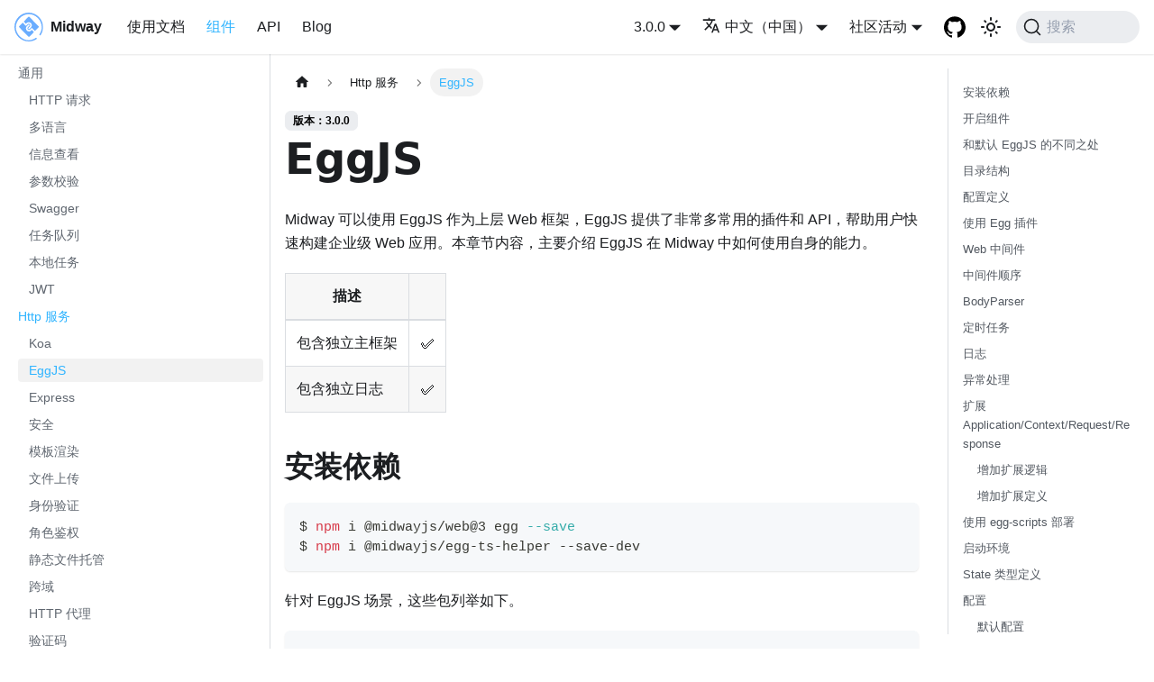

--- FILE ---
content_type: text/html; charset=utf-8
request_url: https://www.midwayjs.org/docs/extensions/egg
body_size: 18330
content:
<!doctype html>
<html lang="zh-cn" dir="ltr" class="docs-wrapper plugin-docs plugin-id-default docs-version-3.0.0 docs-doc-page docs-doc-id-extensions/egg" data-has-hydrated="false">
<head>
<meta charset="UTF-8">
<meta name="generator" content="Docusaurus v3.8.1">
<title data-rh="true">EggJS | Midway</title><meta data-rh="true" name="viewport" content="width=device-width,initial-scale=1"><meta data-rh="true" name="twitter:card" content="summary_large_image"><meta data-rh="true" property="og:url" content="https://midwayjs.org/docs/extensions/egg"><meta data-rh="true" property="og:locale" content="zh_cn"><meta data-rh="true" property="og:locale:alternate" content="en"><meta data-rh="true" name="docusaurus_locale" content="zh-cn"><meta data-rh="true" name="docsearch:language" content="zh-cn"><meta data-rh="true" name="keywords" content="midway, midwayjs, midway, midwayjs, midwayjs.org, Node.js Framework"><meta data-rh="true" name="referrer" content="no-referrer"><meta data-rh="true" name="docusaurus_version" content="3.0.0"><meta data-rh="true" name="docusaurus_tag" content="docs-default-3.0.0"><meta data-rh="true" name="docsearch:version" content="3.0.0"><meta data-rh="true" name="docsearch:docusaurus_tag" content="docs-default-3.0.0"><meta data-rh="true" property="og:title" content="EggJS | Midway"><meta data-rh="true" name="description" content="Midway 可以使用 EggJS 作为上层 Web 框架，EggJS 提供了非常多常用的插件和 API，帮助用户快速构建企业级 Web 应用。本章节内容，主要介绍 EggJS 在 Midway 中如何使用自身的能力。"><meta data-rh="true" property="og:description" content="Midway 可以使用 EggJS 作为上层 Web 框架，EggJS 提供了非常多常用的插件和 API，帮助用户快速构建企业级 Web 应用。本章节内容，主要介绍 EggJS 在 Midway 中如何使用自身的能力。"><link data-rh="true" rel="icon" href="/img/logo.svg"><link data-rh="true" rel="canonical" href="https://midwayjs.org/docs/extensions/egg"><link data-rh="true" rel="alternate" href="https://midwayjs.org/docs/extensions/egg" hreflang="zh-cn"><link data-rh="true" rel="alternate" href="https://midwayjs.org/en/docs/extensions/egg" hreflang="en"><link data-rh="true" rel="alternate" href="https://midwayjs.org/docs/extensions/egg" hreflang="x-default"><link data-rh="true" rel="preconnect" href="https://DHOMYJQQ2W-dsn.algolia.net" crossorigin="anonymous"><script data-rh="true" type="application/ld+json">{"@context":"https://schema.org","@type":"BreadcrumbList","itemListElement":[{"@type":"ListItem","position":1,"name":"EggJS","item":"https://midwayjs.org/docs/extensions/egg"}]}</script><link rel="alternate" type="application/rss+xml" href="/blog/rss.xml" title="Midway RSS Feed">
<link rel="alternate" type="application/atom+xml" href="/blog/atom.xml" title="Midway Atom Feed">




<link rel="search" type="application/opensearchdescription+xml" title="Midway" href="/opensearch.xml">
<link rel="alternate" type="application/rss+xml" href="/changelog/rss.xml" title="Midway changelog RSS Feed">
<link rel="alternate" type="application/atom+xml" href="/changelog/atom.xml" title="Midway changelog Atom Feed">
<link rel="alternate" type="application/json" href="/changelog/feed.json" title="Midway changelog JSON Feed">


<link rel="stylesheet" href="//at.alicdn.com/t/font_2797741_dnh1sm1jan.css"><link rel="stylesheet" href="/assets/css/styles.55935b97.css">
<script src="/assets/js/runtime~main.7ee89ae8.js" defer="defer"></script>
<script src="/assets/js/main.f71f3e2b.js" defer="defer"></script>
</head>
<body class="navigation-with-keyboard">
<svg xmlns="http://www.w3.org/2000/svg" style="display: none;"><defs>
<symbol id="theme-svg-external-link" viewBox="0 0 24 24"><path fill="currentColor" d="M21 13v10h-21v-19h12v2h-10v15h17v-8h2zm3-12h-10.988l4.035 4-6.977 7.07 2.828 2.828 6.977-7.07 4.125 4.172v-11z"/></symbol>
</defs></svg>
<script>!function(){var t="light";var e=function(){try{return new URLSearchParams(window.location.search).get("docusaurus-theme")}catch(t){}}()||function(){try{return window.localStorage.getItem("theme")}catch(t){}}();document.documentElement.setAttribute("data-theme",e||t),document.documentElement.setAttribute("data-theme-choice",e||t)}(),function(){try{const c=new URLSearchParams(window.location.search).entries();for(var[t,e]of c)if(t.startsWith("docusaurus-data-")){var a=t.replace("docusaurus-data-","data-");document.documentElement.setAttribute(a,e)}}catch(t){}}()</script><div id="__docusaurus"><div role="region" aria-label="跳到主要内容"><a class="skipToContent_fXgn" href="#__docusaurus_skipToContent_fallback">跳到主要内容</a></div><nav aria-label="主导航" class="theme-layout-navbar navbar navbar--fixed-top navbarHideable_m1mJ"><div class="navbar__inner"><div class="theme-layout-navbar-left navbar__items"><button aria-label="切换导航栏" aria-expanded="false" class="navbar__toggle clean-btn" type="button"><svg width="30" height="30" viewBox="0 0 30 30" aria-hidden="true"><path stroke="currentColor" stroke-linecap="round" stroke-miterlimit="10" stroke-width="2" d="M4 7h22M4 15h22M4 23h22"></path></svg></button><a class="navbar__brand" href="/"><div class="navbar__logo"><img src="/img/logo.svg" alt="midway logo" class="themedComponent_mlkZ themedComponent--light_NVdE"><img src="/img/logo.svg" alt="midway logo" class="themedComponent_mlkZ themedComponent--dark_xIcU"></div><b class="navbar__title text--truncate">Midway</b></a><a class="navbar__item navbar__link" href="/docs/intro">使用文档</a><a aria-current="page" class="navbar__item navbar__link navbar__link--active" href="/docs/extensions/axios">组件</a><a class="navbar__item navbar__link" href="/api">API</a><a class="navbar__item navbar__link" href="/blog">Blog</a></div><div class="theme-layout-navbar-right navbar__items navbar__items--right"><div class="navbar__item dropdown dropdown--hoverable dropdown--right"><a class="navbar__link" aria-haspopup="true" aria-expanded="false" role="button" href="/docs/extensions/egg">3.0.0</a><ul class="dropdown__menu"><li><a class="dropdown__link" href="/docs/next/extensions/egg">4.0.0 🚧</a></li><li><a aria-current="page" class="dropdown__link dropdown__link--active" href="/docs/extensions/egg">3.0.0</a></li><li><a class="dropdown__link" href="/docs/2.0.0/intro">2.0.0</a></li><li><a class="dropdown__link" href="/docs/1.0.0/intro">1.0.0</a></li></ul></div><div class="navbar__item dropdown dropdown--hoverable dropdown--right"><a href="#" aria-haspopup="true" aria-expanded="false" role="button" class="navbar__link"><svg viewBox="0 0 24 24" width="20" height="20" aria-hidden="true" class="iconLanguage_nlXk"><path fill="currentColor" d="M12.87 15.07l-2.54-2.51.03-.03c1.74-1.94 2.98-4.17 3.71-6.53H17V4h-7V2H8v2H1v1.99h11.17C11.5 7.92 10.44 9.75 9 11.35 8.07 10.32 7.3 9.19 6.69 8h-2c.73 1.63 1.73 3.17 2.98 4.56l-5.09 5.02L4 19l5-5 3.11 3.11.76-2.04zM18.5 10h-2L12 22h2l1.12-3h4.75L21 22h2l-4.5-12zm-2.62 7l1.62-4.33L19.12 17h-3.24z"></path></svg>中文（中国）</a><ul class="dropdown__menu"><li><a href="/docs/extensions/egg" target="_self" rel="noopener noreferrer" class="dropdown__link dropdown__link--active" lang="zh-cn">中文（中国）</a></li><li><a href="/en/docs/extensions/egg" target="_self" rel="noopener noreferrer" class="dropdown__link" lang="en">English</a></li></ul></div><div class="navbar__item dropdown dropdown--hoverable dropdown--right"><a href="#" aria-haspopup="true" aria-expanded="false" role="button" class="navbar__link">社区活动</a><ul class="dropdown__menu"><li><a href="https://subway.midwayjs.org/" target="_blank" rel="noopener noreferrer" class="dropdown__link">线下沙龙<svg width="12" height="12" aria-hidden="true" class="iconExternalLink_nPIU"><use href="#theme-svg-external-link"></use></svg></a></li></ul></div><a href="https://github.com/midwayjs/midway" target="_blank" rel="noopener noreferrer" class="navbar__item navbar__link header-github-link" aria-label="GitHub repository"></a><div class="toggle_vylO colorModeToggle_DEke"><button class="clean-btn toggleButton_gllP toggleButtonDisabled_aARS" type="button" disabled="" title="system mode" aria-label="切换浅色/暗黑模式（当前为system mode）"><svg viewBox="0 0 24 24" width="24" height="24" aria-hidden="true" class="toggleIcon_g3eP lightToggleIcon_pyhR"><path fill="currentColor" d="M12,9c1.65,0,3,1.35,3,3s-1.35,3-3,3s-3-1.35-3-3S10.35,9,12,9 M12,7c-2.76,0-5,2.24-5,5s2.24,5,5,5s5-2.24,5-5 S14.76,7,12,7L12,7z M2,13l2,0c0.55,0,1-0.45,1-1s-0.45-1-1-1l-2,0c-0.55,0-1,0.45-1,1S1.45,13,2,13z M20,13l2,0c0.55,0,1-0.45,1-1 s-0.45-1-1-1l-2,0c-0.55,0-1,0.45-1,1S19.45,13,20,13z M11,2v2c0,0.55,0.45,1,1,1s1-0.45,1-1V2c0-0.55-0.45-1-1-1S11,1.45,11,2z M11,20v2c0,0.55,0.45,1,1,1s1-0.45,1-1v-2c0-0.55-0.45-1-1-1C11.45,19,11,19.45,11,20z M5.99,4.58c-0.39-0.39-1.03-0.39-1.41,0 c-0.39,0.39-0.39,1.03,0,1.41l1.06,1.06c0.39,0.39,1.03,0.39,1.41,0s0.39-1.03,0-1.41L5.99,4.58z M18.36,16.95 c-0.39-0.39-1.03-0.39-1.41,0c-0.39,0.39-0.39,1.03,0,1.41l1.06,1.06c0.39,0.39,1.03,0.39,1.41,0c0.39-0.39,0.39-1.03,0-1.41 L18.36,16.95z M19.42,5.99c0.39-0.39,0.39-1.03,0-1.41c-0.39-0.39-1.03-0.39-1.41,0l-1.06,1.06c-0.39,0.39-0.39,1.03,0,1.41 s1.03,0.39,1.41,0L19.42,5.99z M7.05,18.36c0.39-0.39,0.39-1.03,0-1.41c-0.39-0.39-1.03-0.39-1.41,0l-1.06,1.06 c-0.39,0.39-0.39,1.03,0,1.41s1.03,0.39,1.41,0L7.05,18.36z"></path></svg><svg viewBox="0 0 24 24" width="24" height="24" aria-hidden="true" class="toggleIcon_g3eP darkToggleIcon_wfgR"><path fill="currentColor" d="M9.37,5.51C9.19,6.15,9.1,6.82,9.1,7.5c0,4.08,3.32,7.4,7.4,7.4c0.68,0,1.35-0.09,1.99-0.27C17.45,17.19,14.93,19,12,19 c-3.86,0-7-3.14-7-7C5,9.07,6.81,6.55,9.37,5.51z M12,3c-4.97,0-9,4.03-9,9s4.03,9,9,9s9-4.03,9-9c0-0.46-0.04-0.92-0.1-1.36 c-0.98,1.37-2.58,2.26-4.4,2.26c-2.98,0-5.4-2.42-5.4-5.4c0-1.81,0.89-3.42,2.26-4.4C12.92,3.04,12.46,3,12,3L12,3z"></path></svg><svg viewBox="0 0 24 24" width="24" height="24" aria-hidden="true" class="toggleIcon_g3eP systemToggleIcon_QzmC"><path fill="currentColor" d="m12 21c4.971 0 9-4.029 9-9s-4.029-9-9-9-9 4.029-9 9 4.029 9 9 9zm4.95-13.95c1.313 1.313 2.05 3.093 2.05 4.95s-0.738 3.637-2.05 4.95c-1.313 1.313-3.093 2.05-4.95 2.05v-14c1.857 0 3.637 0.737 4.95 2.05z"></path></svg></button></div><div class="navbarSearchContainer_Bca1"><button type="button" class="DocSearch DocSearch-Button" aria-label="搜索 (Command+K)"><span class="DocSearch-Button-Container"><svg width="20" height="20" class="DocSearch-Search-Icon" viewBox="0 0 20 20" aria-hidden="true"><path d="M14.386 14.386l4.0877 4.0877-4.0877-4.0877c-2.9418 2.9419-7.7115 2.9419-10.6533 0-2.9419-2.9418-2.9419-7.7115 0-10.6533 2.9418-2.9419 7.7115-2.9419 10.6533 0 2.9419 2.9418 2.9419 7.7115 0 10.6533z" stroke="currentColor" fill="none" fill-rule="evenodd" stroke-linecap="round" stroke-linejoin="round"></path></svg><span class="DocSearch-Button-Placeholder">搜索</span></span><span class="DocSearch-Button-Keys"></span></button></div></div></div><div role="presentation" class="navbar-sidebar__backdrop"></div></nav><div id="__docusaurus_skipToContent_fallback" class="theme-layout-main main-wrapper mainWrapper_z2l0"><div class="docsWrapper_hBAB"><button aria-label="回到顶部" class="clean-btn theme-back-to-top-button backToTopButton_sjWU" type="button"></button><div class="docRoot_UBD9"><aside class="theme-doc-sidebar-container docSidebarContainer_YfHR"><div class="sidebarViewport_aRkj"><div class="sidebar_njMd sidebarWithHideableNavbar_wUlq"><a tabindex="-1" class="sidebarLogo_isFc" href="/"><img src="/img/logo.svg" alt="midway logo" class="themedComponent_mlkZ themedComponent--light_NVdE"><img src="/img/logo.svg" alt="midway logo" class="themedComponent_mlkZ themedComponent--dark_xIcU"><b>Midway</b></a><nav aria-label="文档侧边栏" class="menu thin-scrollbar menu_SIkG"><ul class="theme-doc-sidebar-menu menu__list"><li class="theme-doc-sidebar-item-category theme-doc-sidebar-item-category-level-1 menu__list-item"><div class="menu__list-item-collapsible"><a class="menu__link">通用</a></div><ul class="menu__list"><li class="theme-doc-sidebar-item-link theme-doc-sidebar-item-link-level-2 menu__list-item"><a class="menu__link" tabindex="0" href="/docs/extensions/axios">HTTP 请求</a></li><li class="theme-doc-sidebar-item-link theme-doc-sidebar-item-link-level-2 menu__list-item"><a class="menu__link" tabindex="0" href="/docs/extensions/i18n">多语言</a></li><li class="theme-doc-sidebar-item-link theme-doc-sidebar-item-link-level-2 menu__list-item"><a class="menu__link" tabindex="0" href="/docs/extensions/info">信息查看</a></li><li class="theme-doc-sidebar-item-link theme-doc-sidebar-item-link-level-2 menu__list-item"><a class="menu__link" tabindex="0" href="/docs/extensions/validate">参数校验</a></li><li class="theme-doc-sidebar-item-link theme-doc-sidebar-item-link-level-2 menu__list-item"><a class="menu__link" tabindex="0" href="/docs/extensions/swagger">Swagger</a></li><li class="theme-doc-sidebar-item-link theme-doc-sidebar-item-link-level-2 menu__list-item"><a class="menu__link" tabindex="0" href="/docs/extensions/bullmq">任务队列</a></li><li class="theme-doc-sidebar-item-link theme-doc-sidebar-item-link-level-2 menu__list-item"><a class="menu__link" tabindex="0" href="/docs/extensions/cron">本地任务</a></li><li class="theme-doc-sidebar-item-link theme-doc-sidebar-item-link-level-2 menu__list-item"><a class="menu__link" tabindex="0" href="/docs/extensions/jwt">JWT</a></li></ul></li><li class="theme-doc-sidebar-item-category theme-doc-sidebar-item-category-level-1 menu__list-item"><div class="menu__list-item-collapsible"><a class="menu__link menu__link--active">Http 服务</a></div><ul class="menu__list"><li class="theme-doc-sidebar-item-link theme-doc-sidebar-item-link-level-2 menu__list-item"><a class="menu__link" tabindex="0" href="/docs/extensions/koa">Koa</a></li><li class="theme-doc-sidebar-item-link theme-doc-sidebar-item-link-level-2 menu__list-item"><a class="menu__link menu__link--active" aria-current="page" tabindex="0" href="/docs/extensions/egg">EggJS</a></li><li class="theme-doc-sidebar-item-link theme-doc-sidebar-item-link-level-2 menu__list-item"><a class="menu__link" tabindex="0" href="/docs/extensions/express">Express</a></li><li class="theme-doc-sidebar-item-link theme-doc-sidebar-item-link-level-2 menu__list-item"><a class="menu__link" tabindex="0" href="/docs/extensions/security">安全</a></li><li class="theme-doc-sidebar-item-link theme-doc-sidebar-item-link-level-2 menu__list-item"><a class="menu__link" tabindex="0" href="/docs/extensions/render">模板渲染</a></li><li class="theme-doc-sidebar-item-link theme-doc-sidebar-item-link-level-2 menu__list-item"><a class="menu__link" tabindex="0" href="/docs/extensions/busboy">文件上传</a></li><li class="theme-doc-sidebar-item-link theme-doc-sidebar-item-link-level-2 menu__list-item"><a class="menu__link" tabindex="0" href="/docs/extensions/passport">身份验证</a></li><li class="theme-doc-sidebar-item-link theme-doc-sidebar-item-link-level-2 menu__list-item"><a class="menu__link" tabindex="0" href="/docs/extensions/casbin">角色鉴权</a></li><li class="theme-doc-sidebar-item-link theme-doc-sidebar-item-link-level-2 menu__list-item"><a class="menu__link" tabindex="0" href="/docs/extensions/static_file">静态文件托管</a></li><li class="theme-doc-sidebar-item-link theme-doc-sidebar-item-link-level-2 menu__list-item"><a class="menu__link" tabindex="0" href="/docs/extensions/cross_domain">跨域</a></li><li class="theme-doc-sidebar-item-link theme-doc-sidebar-item-link-level-2 menu__list-item"><a class="menu__link" tabindex="0" href="/docs/extensions/http-proxy">HTTP 代理</a></li><li class="theme-doc-sidebar-item-link theme-doc-sidebar-item-link-level-2 menu__list-item"><a class="menu__link" tabindex="0" href="/docs/extensions/captcha">验证码</a></li><li class="theme-doc-sidebar-item-link theme-doc-sidebar-item-link-level-2 menu__list-item"><a class="menu__link" tabindex="0" href="/docs/extensions/tenant">租户</a></li></ul></li><li class="theme-doc-sidebar-item-category theme-doc-sidebar-item-category-level-1 menu__list-item"><div class="menu__list-item-collapsible"><a class="menu__link">数据存储</a></div><ul class="menu__list"><li class="theme-doc-sidebar-item-link theme-doc-sidebar-item-link-level-2 menu__list-item"><a class="menu__link" tabindex="0" href="/docs/extensions/orm">TypeORM</a></li><li class="theme-doc-sidebar-item-link theme-doc-sidebar-item-link-level-2 menu__list-item"><a class="menu__link" tabindex="0" href="/docs/extensions/sequelize">Sequelize</a></li><li class="theme-doc-sidebar-item-link theme-doc-sidebar-item-link-level-2 menu__list-item"><a class="menu__link" tabindex="0" href="/docs/extensions/redis">Redis</a></li><li class="theme-doc-sidebar-item-link theme-doc-sidebar-item-link-level-2 menu__list-item"><a class="menu__link" tabindex="0" href="/docs/extensions/mongodb">MongoDB</a></li><li class="theme-doc-sidebar-item-link theme-doc-sidebar-item-link-level-2 menu__list-item"><a class="menu__link" tabindex="0" href="/docs/extensions/caching">缓存</a></li><li class="theme-doc-sidebar-item-link theme-doc-sidebar-item-link-level-2 menu__list-item"><a class="menu__link" tabindex="0" href="/docs/extensions/oss">阿里云对象存储（OSS）</a></li><li class="theme-doc-sidebar-item-link theme-doc-sidebar-item-link-level-2 menu__list-item"><a class="menu__link" tabindex="0" href="/docs/extensions/cos">腾讯云对象存储（COS）</a></li><li class="theme-doc-sidebar-item-link theme-doc-sidebar-item-link-level-2 menu__list-item"><a class="menu__link" tabindex="0" href="/docs/extensions/tablestore">TableStore</a></li><li class="theme-doc-sidebar-item-link theme-doc-sidebar-item-link-level-2 menu__list-item"><a class="menu__link" tabindex="0" href="/docs/extensions/mikro">MikroORM</a></li></ul></li><li class="theme-doc-sidebar-item-category theme-doc-sidebar-item-category-level-1 menu__list-item"><div class="menu__list-item-collapsible"><a class="menu__link">微服务</a></div><ul class="menu__list"><li class="theme-doc-sidebar-item-link theme-doc-sidebar-item-link-level-2 menu__list-item"><a class="menu__link" tabindex="0" href="/docs/extensions/grpc">gRPC</a></li><li class="theme-doc-sidebar-item-link theme-doc-sidebar-item-link-level-2 menu__list-item"><a class="menu__link" tabindex="0" href="/docs/extensions/consul">Consul</a></li><li class="theme-doc-sidebar-item-link theme-doc-sidebar-item-link-level-2 menu__list-item"><a class="menu__link" tabindex="0" href="/docs/extensions/etcd">ETCD</a></li></ul></li><li class="theme-doc-sidebar-item-category theme-doc-sidebar-item-category-level-1 menu__list-item"><div class="menu__list-item-collapsible"><a class="menu__link">WebSocket</a></div><ul class="menu__list"><li class="theme-doc-sidebar-item-link theme-doc-sidebar-item-link-level-2 menu__list-item"><a class="menu__link" tabindex="0" href="/docs/extensions/socketio">SocketIO</a></li><li class="theme-doc-sidebar-item-link theme-doc-sidebar-item-link-level-2 menu__list-item"><a class="menu__link" tabindex="0" href="/docs/extensions/ws">WebSocket</a></li></ul></li><li class="theme-doc-sidebar-item-category theme-doc-sidebar-item-category-level-1 menu__list-item"><div class="menu__list-item-collapsible"><a class="menu__link">消息</a></div><ul class="menu__list"><li class="theme-doc-sidebar-item-link theme-doc-sidebar-item-link-level-2 menu__list-item"><a class="menu__link" tabindex="0" href="/docs/extensions/rabbitmq">RabbitMQ</a></li><li class="theme-doc-sidebar-item-link theme-doc-sidebar-item-link-level-2 menu__list-item"><a class="menu__link" tabindex="0" href="/docs/extensions/kafka">Kafka</a></li><li class="theme-doc-sidebar-item-link theme-doc-sidebar-item-link-level-2 menu__list-item"><a class="menu__link" tabindex="0" href="/docs/extensions/mqtt">MQTT</a></li></ul></li><li class="theme-doc-sidebar-item-category theme-doc-sidebar-item-category-level-1 menu__list-item"><div class="menu__list-item-collapsible"><a class="menu__link">运维</a></div><ul class="menu__list"><li class="theme-doc-sidebar-item-link theme-doc-sidebar-item-link-level-2 menu__list-item"><a class="menu__link" tabindex="0" href="/docs/extensions/otel">链路追踪</a></li><li class="theme-doc-sidebar-item-link theme-doc-sidebar-item-link-level-2 menu__list-item"><a class="menu__link" tabindex="0" href="/docs/extensions/code_dye">代码染色</a></li><li class="theme-doc-sidebar-item-link theme-doc-sidebar-item-link-level-2 menu__list-item"><a class="menu__link" tabindex="0" href="/docs/extensions/pm2">pm2</a></li><li class="theme-doc-sidebar-item-link theme-doc-sidebar-item-link-level-2 menu__list-item"><a class="menu__link" tabindex="0" href="/docs/extensions/cfork">cfork</a></li><li class="theme-doc-sidebar-item-link theme-doc-sidebar-item-link-level-2 menu__list-item"><a class="menu__link" tabindex="0" href="/docs/extensions/alinode">Alinode</a></li><li class="theme-doc-sidebar-item-link theme-doc-sidebar-item-link-level-2 menu__list-item"><a class="menu__link" tabindex="0" href="/docs/extensions/prometheus">Prometheus</a></li></ul></li><li class="theme-doc-sidebar-item-category theme-doc-sidebar-item-category-level-1 menu__list-item"><div class="menu__list-item-collapsible"><a class="menu__link">历史废弃组件</a></div><ul class="menu__list"><li class="theme-doc-sidebar-item-link theme-doc-sidebar-item-link-level-2 menu__list-item"><a class="menu__link" tabindex="0" href="/docs/extensions/cache">缓存</a></li><li class="theme-doc-sidebar-item-link theme-doc-sidebar-item-link-level-2 menu__list-item"><a class="menu__link" tabindex="0" href="/docs/extensions/bull">任务队列</a></li><li class="theme-doc-sidebar-item-link theme-doc-sidebar-item-link-level-2 menu__list-item"><a class="menu__link" tabindex="0" href="/docs/extensions/upload">文件上传</a></li><li class="theme-doc-sidebar-item-link theme-doc-sidebar-item-link-level-2 menu__list-item"><a class="menu__link" tabindex="0" href="/docs/legacy/mongodb">MongoDB</a></li><li class="theme-doc-sidebar-item-link theme-doc-sidebar-item-link-level-2 menu__list-item"><a class="menu__link" tabindex="0" href="/docs/legacy/sequelize">Sequelize</a></li><li class="theme-doc-sidebar-item-link theme-doc-sidebar-item-link-level-2 menu__list-item"><a class="menu__link" tabindex="0" href="/docs/legacy/orm">TypeORM</a></li><li class="theme-doc-sidebar-item-link theme-doc-sidebar-item-link-level-2 menu__list-item"><a class="menu__link" tabindex="0" href="/docs/legacy/task">任务调度</a></li></ul></li></ul></nav></div></div></aside><main class="docMainContainer_TBSr"><div class="container padding-top--md padding-bottom--lg"><div class="row"><div class="col docItemCol_VOVn"><div class="docItemContainer_Djhp"><article><nav class="theme-doc-breadcrumbs breadcrumbsContainer_Z_bl" aria-label="页面路径"><ul class="breadcrumbs"><li class="breadcrumbs__item"><a aria-label="主页面" class="breadcrumbs__link" href="/"><svg viewBox="0 0 24 24" class="breadcrumbHomeIcon_YNFT"><path d="M10 19v-5h4v5c0 .55.45 1 1 1h3c.55 0 1-.45 1-1v-7h1.7c.46 0 .68-.57.33-.87L12.67 3.6c-.38-.34-.96-.34-1.34 0l-8.36 7.53c-.34.3-.13.87.33.87H5v7c0 .55.45 1 1 1h3c.55 0 1-.45 1-1z" fill="currentColor"></path></svg></a></li><li class="breadcrumbs__item"><span class="breadcrumbs__link">Http 服务</span></li><li class="breadcrumbs__item breadcrumbs__item--active"><span class="breadcrumbs__link">EggJS</span></li></ul></nav><span class="theme-doc-version-badge badge badge--secondary">版本：3.0.0</span><div class="tocCollapsible_ETCw theme-doc-toc-mobile tocMobile_ITEo"><button type="button" class="clean-btn tocCollapsibleButton_TO0P">本页总览</button></div><div class="theme-doc-markdown markdown"><header><h1>EggJS</h1></header>
<p>Midway 可以使用 EggJS 作为上层 Web 框架，EggJS 提供了非常多常用的插件和 API，帮助用户快速构建企业级 Web 应用。本章节内容，主要介绍 EggJS 在 Midway 中如何使用自身的能力。</p>
<table><thead><tr><th>描述</th><th></th></tr></thead><tbody><tr><td>包含独立主框架</td><td>✅</td></tr><tr><td>包含独立日志</td><td>✅</td></tr></tbody></table>
<h2 class="anchor anchorWithHideOnScrollNavbar_WYt5" id="安装依赖">安装依赖<a href="#安装依赖" class="hash-link" aria-label="安装依赖的直接链接" title="安装依赖的直接链接">​</a></h2>
<div class="language-bash codeBlockContainer_Ckt0 theme-code-block" style="--prism-color:#393A34;--prism-background-color:#f6f8fa"><div class="codeBlockContent_QJqH"><pre tabindex="0" class="prism-code language-bash codeBlock_bY9V thin-scrollbar" style="color:#393A34;background-color:#f6f8fa"><code class="codeBlockLines_e6Vv"><span class="token-line" style="color:#393A34"><span class="token plain">$ </span><span class="token function" style="color:#d73a49">npm</span><span class="token plain"> i @midwayjs/web@3 egg </span><span class="token parameter variable" style="color:#36acaa">--save</span><span class="token plain"></span><br></span><span class="token-line" style="color:#393A34"><span class="token plain">$ </span><span class="token function" style="color:#d73a49">npm</span><span class="token plain"> i @midwayjs/egg-ts-helper --save-dev</span><br></span></code></pre></div></div>
<p>针对 EggJS 场景，这些包列举如下。</p>
<div class="language-json codeBlockContainer_Ckt0 theme-code-block" style="--prism-color:#393A34;--prism-background-color:#f6f8fa"><div class="codeBlockContent_QJqH"><pre tabindex="0" class="prism-code language-json codeBlock_bY9V thin-scrollbar" style="color:#393A34;background-color:#f6f8fa"><code class="codeBlockLines_e6Vv"><span class="token-line" style="color:#393A34"><span class="token plain">  </span><span class="token property" style="color:#36acaa">&quot;dependencies&quot;</span><span class="token operator" style="color:#393A34">:</span><span class="token plain"> </span><span class="token punctuation" style="color:#393A34">{</span><span class="token plain"></span><br></span><span class="token-line" style="color:#393A34"><span class="token plain">    </span><span class="token property" style="color:#36acaa">&quot;@midwayjs/web&quot;</span><span class="token operator" style="color:#393A34">:</span><span class="token plain"> </span><span class="token string" style="color:#e3116c">&quot;^3.0.0&quot;</span><span class="token punctuation" style="color:#393A34">,</span><span class="token plain"></span><br></span><span class="token-line" style="color:#393A34"><span class="token plain">    </span><span class="token property" style="color:#36acaa">&quot;@midwayjs/core&quot;</span><span class="token operator" style="color:#393A34">:</span><span class="token plain"> </span><span class="token string" style="color:#e3116c">&quot;^3.0.0&quot;</span><span class="token punctuation" style="color:#393A34">,</span><span class="token plain"></span><br></span><span class="token-line" style="color:#393A34"><span class="token plain">    </span><span class="token property" style="color:#36acaa">&quot;egg&quot;</span><span class="token operator" style="color:#393A34">:</span><span class="token plain"> </span><span class="token string" style="color:#e3116c">&quot;^2.0.0&quot;</span><span class="token punctuation" style="color:#393A34">,</span><span class="token plain"></span><br></span><span class="token-line" style="color:#393A34"><span class="token plain">    </span><span class="token property" style="color:#36acaa">&quot;egg-scripts&quot;</span><span class="token operator" style="color:#393A34">:</span><span class="token plain"> </span><span class="token string" style="color:#e3116c">&quot;^2.10.0&quot;</span><span class="token plain"></span><br></span><span class="token-line" style="color:#393A34"><span class="token plain">  </span><span class="token punctuation" style="color:#393A34">}</span><span class="token punctuation" style="color:#393A34">,</span><span class="token plain"></span><br></span><span class="token-line" style="color:#393A34"><span class="token plain">  </span><span class="token property" style="color:#36acaa">&quot;devDependencies&quot;</span><span class="token operator" style="color:#393A34">:</span><span class="token plain"> </span><span class="token punctuation" style="color:#393A34">{</span><span class="token plain"></span><br></span><span class="token-line" style="color:#393A34"><span class="token plain">    </span><span class="token property" style="color:#36acaa">&quot;@midwayjs/egg-ts-helper&quot;</span><span class="token operator" style="color:#393A34">:</span><span class="token plain"> </span><span class="token string" style="color:#e3116c">&quot;^1.0.1&quot;</span><span class="token punctuation" style="color:#393A34">,</span><span class="token plain"></span><br></span><span class="token-line" style="color:#393A34"><span class="token plain">  </span><span class="token punctuation" style="color:#393A34">}</span><span class="token punctuation" style="color:#393A34">,</span><br></span></code></pre></div></div>
<table><thead><tr><th>@midwayjs/web</th><th><strong>必须</strong>，Midway EggJS 适配层</th></tr></thead><tbody><tr><td>@midwayjs/core</td><td><strong>必须</strong>，Midway 核心包</td></tr><tr><td>egg</td><td><strong>必须</strong>，EggJS 依赖包，提供定义等其他能力</td></tr><tr><td>egg-scripts</td><td><strong>可选</strong>，EggJS 启动脚本</td></tr><tr><td>@midwayjs/egg-ts-helper</td><td><strong>可选</strong>，EggJS 定义生成工具</td></tr></tbody></table>
<p>也可以直接使用脚手架创建示例。</p>
<div class="language-bash codeBlockContainer_Ckt0 theme-code-block" style="--prism-color:#393A34;--prism-background-color:#f6f8fa"><div class="codeBlockContent_QJqH"><pre tabindex="0" class="prism-code language-bash codeBlock_bY9V thin-scrollbar" style="color:#393A34;background-color:#f6f8fa"><code class="codeBlockLines_e6Vv"><span class="token-line" style="color:#393A34"><span class="token comment" style="color:#999988;font-style:italic"># npm v6</span><span class="token plain"></span><br></span><span class="token-line" style="color:#393A34"><span class="token plain">$ </span><span class="token function" style="color:#d73a49">npm</span><span class="token plain"> init midway </span><span class="token parameter variable" style="color:#36acaa">--type</span><span class="token operator" style="color:#393A34">=</span><span class="token plain">egg-v3 my_project</span><br></span><span class="token-line" style="color:#393A34"><span class="token plain" style="display:inline-block"></span><br></span><span class="token-line" style="color:#393A34"><span class="token plain"></span><span class="token comment" style="color:#999988;font-style:italic"># npm v7</span><span class="token plain"></span><br></span><span class="token-line" style="color:#393A34"><span class="token plain">$ </span><span class="token function" style="color:#d73a49">npm</span><span class="token plain"> init midway -- </span><span class="token parameter variable" style="color:#36acaa">--type</span><span class="token operator" style="color:#393A34">=</span><span class="token plain">egg-v3 my_project</span><br></span></code></pre></div></div>
<h2 class="anchor anchorWithHideOnScrollNavbar_WYt5" id="开启组件">开启组件<a href="#开启组件" class="hash-link" aria-label="开启组件的直接链接" title="开启组件的直接链接">​</a></h2>
<div class="language-typescript codeBlockContainer_Ckt0 theme-code-block" style="--prism-color:#393A34;--prism-background-color:#f6f8fa"><div class="codeBlockContent_QJqH"><pre tabindex="0" class="prism-code language-typescript codeBlock_bY9V thin-scrollbar" style="color:#393A34;background-color:#f6f8fa"><code class="codeBlockLines_e6Vv"><span class="token-line" style="color:#393A34"><span class="token keyword" style="color:#00009f">import</span><span class="token plain"> </span><span class="token punctuation" style="color:#393A34">{</span><span class="token plain"> Configuration</span><span class="token punctuation" style="color:#393A34">,</span><span class="token plain"> App </span><span class="token punctuation" style="color:#393A34">}</span><span class="token plain"> </span><span class="token keyword" style="color:#00009f">from</span><span class="token plain"> </span><span class="token string" style="color:#e3116c">&#x27;@midwayjs/core&#x27;</span><span class="token punctuation" style="color:#393A34">;</span><span class="token plain"></span><br></span><span class="token-line" style="color:#393A34"><span class="token plain"></span><span class="token keyword" style="color:#00009f">import</span><span class="token plain"> </span><span class="token operator" style="color:#393A34">*</span><span class="token plain"> </span><span class="token keyword" style="color:#00009f">as</span><span class="token plain"> web </span><span class="token keyword" style="color:#00009f">from</span><span class="token plain"> </span><span class="token string" style="color:#e3116c">&#x27;@midwayjs/web&#x27;</span><span class="token punctuation" style="color:#393A34">;</span><span class="token plain"></span><br></span><span class="token-line" style="color:#393A34"><span class="token plain"></span><span class="token keyword" style="color:#00009f">import</span><span class="token plain"> </span><span class="token punctuation" style="color:#393A34">{</span><span class="token plain"> join </span><span class="token punctuation" style="color:#393A34">}</span><span class="token plain"> </span><span class="token keyword" style="color:#00009f">from</span><span class="token plain"> </span><span class="token string" style="color:#e3116c">&#x27;path&#x27;</span><span class="token punctuation" style="color:#393A34">;</span><span class="token plain"></span><br></span><span class="token-line" style="color:#393A34"><span class="token plain" style="display:inline-block"></span><br></span><span class="token-line" style="color:#393A34"><span class="token plain"></span><span class="token decorator at operator" style="color:#393A34">@</span><span class="token decorator function" style="color:#d73a49">Configuration</span><span class="token punctuation" style="color:#393A34">(</span><span class="token punctuation" style="color:#393A34">{</span><span class="token plain"></span><br></span><span class="token-line" style="color:#393A34"><span class="token plain">  imports</span><span class="token operator" style="color:#393A34">:</span><span class="token plain"> </span><span class="token punctuation" style="color:#393A34">[</span><span class="token plain">web</span><span class="token punctuation" style="color:#393A34">]</span><span class="token punctuation" style="color:#393A34">,</span><span class="token plain"></span><br></span><span class="token-line" style="color:#393A34"><span class="token plain">  importConfigs</span><span class="token operator" style="color:#393A34">:</span><span class="token plain"> </span><span class="token punctuation" style="color:#393A34">[</span><span class="token function" style="color:#d73a49">join</span><span class="token punctuation" style="color:#393A34">(</span><span class="token plain">__dirname</span><span class="token punctuation" style="color:#393A34">,</span><span class="token plain"> </span><span class="token string" style="color:#e3116c">&#x27;./config&#x27;</span><span class="token punctuation" style="color:#393A34">)</span><span class="token punctuation" style="color:#393A34">]</span><span class="token punctuation" style="color:#393A34">,</span><span class="token plain"></span><br></span><span class="token-line" style="color:#393A34"><span class="token plain"></span><span class="token punctuation" style="color:#393A34">}</span><span class="token punctuation" style="color:#393A34">)</span><span class="token plain"></span><br></span><span class="token-line" style="color:#393A34"><span class="token plain"></span><span class="token keyword" style="color:#00009f">export</span><span class="token plain"> </span><span class="token keyword" style="color:#00009f">class</span><span class="token plain"> </span><span class="token class-name">MainConfiguration</span><span class="token plain"> </span><span class="token punctuation" style="color:#393A34">{</span><span class="token plain"></span><br></span><span class="token-line" style="color:#393A34"><span class="token plain">  </span><span class="token decorator at operator" style="color:#393A34">@</span><span class="token decorator function" style="color:#d73a49">App</span><span class="token punctuation" style="color:#393A34">(</span><span class="token punctuation" style="color:#393A34">)</span><span class="token plain"></span><br></span><span class="token-line" style="color:#393A34"><span class="token plain">  app</span><span class="token operator" style="color:#393A34">:</span><span class="token plain"> web</span><span class="token punctuation" style="color:#393A34">.</span><span class="token plain">Application</span><span class="token punctuation" style="color:#393A34">;</span><span class="token plain"></span><br></span><span class="token-line" style="color:#393A34"><span class="token plain" style="display:inline-block"></span><br></span><span class="token-line" style="color:#393A34"><span class="token plain">  </span><span class="token keyword" style="color:#00009f">async</span><span class="token plain"> </span><span class="token function" style="color:#d73a49">onReady</span><span class="token punctuation" style="color:#393A34">(</span><span class="token punctuation" style="color:#393A34">)</span><span class="token plain"> </span><span class="token punctuation" style="color:#393A34">{</span><span class="token plain"></span><br></span><span class="token-line" style="color:#393A34"><span class="token plain">		</span><span class="token comment" style="color:#999988;font-style:italic">// ...</span><span class="token plain"></span><br></span><span class="token-line" style="color:#393A34"><span class="token plain">  </span><span class="token punctuation" style="color:#393A34">}</span><span class="token plain"></span><br></span><span class="token-line" style="color:#393A34"><span class="token plain"></span><span class="token punctuation" style="color:#393A34">}</span><span class="token plain"></span><br></span><span class="token-line" style="color:#393A34"><span class="token plain" style="display:inline-block"></span><br></span></code></pre></div></div>
<h2 class="anchor anchorWithHideOnScrollNavbar_WYt5" id="和默认-eggjs-的不同之处">和默认 EggJS 的不同之处<a href="#和默认-eggjs-的不同之处" class="hash-link" aria-label="和默认 EggJS 的不同之处的直接链接" title="和默认 EggJS 的不同之处的直接链接">​</a></h2>
<ul>
<li>1、从 v3 开始，midway 提供了更多的组件，大部分 egg 内置插件默认禁用</li>
<li>2、baseDir 默认调整为 <code>src</code> 目录，服务器上为 <code>dist</code> 目录</li>
<li>3、禁用 egg-logger，全部替换为 @midwayjs/logger，不可切换</li>
</ul>
<p>整个架构如下:
<img decoding="async" loading="lazy" src="https://cdn.nlark.com/yuque/0/2021/png/501408/1614842824740-fc0c1432-3ace-4f77-b51f-15212984b168.png" alt="" class="img_ev3q"></p>
<h2 class="anchor anchorWithHideOnScrollNavbar_WYt5" id="目录结构">目录结构<a href="#目录结构" class="hash-link" aria-label="目录结构的直接链接" title="目录结构的直接链接">​</a></h2>
<p>除了 Midway 提供的目录结构外，EggJS 还有一些特殊的目录结构（不可变），整个结构如下。</p>
<div class="language-text codeBlockContainer_Ckt0 theme-code-block" style="--prism-color:#393A34;--prism-background-color:#f6f8fa"><div class="codeBlockContent_QJqH"><pre tabindex="0" class="prism-code language-text codeBlock_bY9V thin-scrollbar" style="color:#393A34;background-color:#f6f8fa"><code class="codeBlockLines_e6Vv"><span class="token-line" style="color:#393A34"><span class="token plain">➜  my_midway_app tree</span><br></span><span class="token-line" style="color:#393A34"><span class="token plain">.</span><br></span><span class="token-line" style="color:#393A34"><span class="token plain">├── src</span><br></span><span class="token-line" style="color:#393A34"><span class="token plain">|   ├── app.ts 										 				## EggJS 扩展 Worker 生命周期文件（可选）</span><br></span><span class="token-line" style="color:#393A34"><span class="token plain">|   ├── agent.ts								   				## EggJS 扩展 Agent 生命周期文件（可选）</span><br></span><span class="token-line" style="color:#393A34"><span class="token plain">|   ├── app																## EggJS 固定的根目录（可选）</span><br></span><span class="token-line" style="color:#393A34"><span class="token plain">|   │   ├── public		 								  	## EggJS 静态托管插件的默认目录（可配）</span><br></span><span class="token-line" style="color:#393A34"><span class="token plain">|   │   |   └── reset.css</span><br></span><span class="token-line" style="color:#393A34"><span class="token plain">|   │   ├── view (可选)										 ## EggJS 模板渲染的默认目录（可配）</span><br></span><span class="token-line" style="color:#393A34"><span class="token plain">|   │   |   └── home.tpl</span><br></span><span class="token-line" style="color:#393A34"><span class="token plain">|   │   └── extend (可选)									 ## EggJS 扩展目录（可配）</span><br></span><span class="token-line" style="color:#393A34"><span class="token plain">|   │       ├── helper.ts (可选)</span><br></span><span class="token-line" style="color:#393A34"><span class="token plain">|   │       ├── request.ts (可选)</span><br></span><span class="token-line" style="color:#393A34"><span class="token plain">|   │       ├── response.ts (可选)</span><br></span><span class="token-line" style="color:#393A34"><span class="token plain">|   │       ├── context.ts (可选)</span><br></span><span class="token-line" style="color:#393A34"><span class="token plain">|   │       ├── application.ts (可选)</span><br></span><span class="token-line" style="color:#393A34"><span class="token plain">|   │       └── agent.ts (可选)</span><br></span><span class="token-line" style="color:#393A34"><span class="token plain">|   │</span><br></span><span class="token-line" style="color:#393A34"><span class="token plain">|   ├── config</span><br></span><span class="token-line" style="color:#393A34"><span class="token plain">|   |   ├── plugin.ts</span><br></span><span class="token-line" style="color:#393A34"><span class="token plain">|   |   ├── config.default.ts</span><br></span><span class="token-line" style="color:#393A34"><span class="token plain">|   |   ├── config.prod.ts</span><br></span><span class="token-line" style="color:#393A34"><span class="token plain">|   |   ├── config.test.ts (可选)</span><br></span><span class="token-line" style="color:#393A34"><span class="token plain">|   |   ├── config.local.ts (可选)</span><br></span><span class="token-line" style="color:#393A34"><span class="token plain">|   |   └── config.unittest.ts (可选)</span><br></span><span class="token-line" style="color:#393A34"><span class="token plain">│   ├── controller								 				## Midway 控制器目录（推荐）</span><br></span><span class="token-line" style="color:#393A34"><span class="token plain">│   ├── service								     				## Midway 服务目录（推荐）</span><br></span><span class="token-line" style="color:#393A34"><span class="token plain">│   └── schedule									 				## Midway 定时器目录（推荐）</span><br></span><span class="token-line" style="color:#393A34"><span class="token plain">│</span><br></span><span class="token-line" style="color:#393A34"><span class="token plain">├── typings                        				## EggJS 定义 生成目录</span><br></span><span class="token-line" style="color:#393A34"><span class="token plain">├── test</span><br></span><span class="token-line" style="color:#393A34"><span class="token plain">├── package.json</span><br></span><span class="token-line" style="color:#393A34"><span class="token plain">└── tsconfig.json</span><br></span></code></pre></div></div>
<p>以上是 EggJS 的目录结构全貌，其中包含了很多 EggJS 特有的目录，有一些在 Midway 体系中已经有相应的能力替代，可以直接替换。整个结构，基本上等价于将 EggJS 的目录结构移动到了 <code>src</code> 目录下。</p>
<p>由于 EggJS 是基于约定的框架，整个工程的目录结构是固定的，这里列举一些常用的约定目录。</p>
<table><thead><tr><th><code>src/app/public/**</code></th><th>用于放置静态资源，可选，具体参见内置插件 <a href="https://github.com/eggjs/egg-static" target="_blank" rel="noopener noreferrer">egg-static</a>。</th></tr></thead><tbody><tr><td><code>src/config/config.{env}.ts</code></td><td>用于编写配置文件，具体参见<a href="https://eggjs.org/zh-cn/basics/config.html" target="_blank" rel="noopener noreferrer">配置</a>。</td></tr><tr><td><code>src/config/plugin.js</code></td><td>用于配置需要加载的插件，具体参见<a href="https://eggjs.org/zh-cn/basics/plugin.html" target="_blank" rel="noopener noreferrer">插件</a>。</td></tr><tr><td><code>test/**</code></td><td>具体参见<a href="https://eggjs.org/zh-cn/core/unittest.html" target="_blank" rel="noopener noreferrer">单元测试</a>。</td></tr><tr><td><code>src/app.js</code> 和 <code>src/agent.js</code></td><td>用于自定义启动时的初始化工作，可选，具体参见<a href="https://eggjs.org/zh-cn/basics/app-start.html" target="_blank" rel="noopener noreferrer">启动自定义</a>。关于<code>agent.js</code>的作用参见<a href="https://eggjs.org/zh-cn/core/cluster-and-ipc.html#agent-%E6%9C%BA%E5%88%B6" target="_blank" rel="noopener noreferrer">Agent机制</a>。</td></tr></tbody></table>
<h2 class="anchor anchorWithHideOnScrollNavbar_WYt5" id="配置定义">配置定义<a href="#配置定义" class="hash-link" aria-label="配置定义的直接链接" title="配置定义的直接链接">​</a></h2>
<p>Midway 在脚手架中提供了标准的 EggJS 的 TS 配置写法，MidwayConfig 中包括了 egg 中配置的定义和属性提示，结构如下。</p>
<div class="language-typescript codeBlockContainer_Ckt0 theme-code-block" style="--prism-color:#393A34;--prism-background-color:#f6f8fa"><div class="codeBlockContent_QJqH"><pre tabindex="0" class="prism-code language-typescript codeBlock_bY9V thin-scrollbar" style="color:#393A34;background-color:#f6f8fa"><code class="codeBlockLines_e6Vv"><span class="token-line" style="color:#393A34"><span class="token comment" style="color:#999988;font-style:italic">// src/config/config.default.ts</span><span class="token plain"></span><br></span><span class="token-line" style="color:#393A34"><span class="token plain"></span><span class="token keyword" style="color:#00009f">import</span><span class="token plain"> </span><span class="token punctuation" style="color:#393A34">{</span><span class="token plain"> MidwayConfig</span><span class="token punctuation" style="color:#393A34">,</span><span class="token plain"> MidwayAppInfo </span><span class="token punctuation" style="color:#393A34">}</span><span class="token plain"> </span><span class="token keyword" style="color:#00009f">from</span><span class="token plain"> </span><span class="token string" style="color:#e3116c">&#x27;@midwayjs/core&#x27;</span><span class="token punctuation" style="color:#393A34">;</span><span class="token plain"></span><br></span><span class="token-line" style="color:#393A34"><span class="token plain" style="display:inline-block"></span><br></span><span class="token-line" style="color:#393A34"><span class="token plain"></span><span class="token keyword" style="color:#00009f">export</span><span class="token plain"> </span><span class="token keyword" style="color:#00009f">default</span><span class="token plain"> </span><span class="token punctuation" style="color:#393A34">(</span><span class="token plain">appInfo</span><span class="token operator" style="color:#393A34">:</span><span class="token plain"> MidwayAppInfo</span><span class="token punctuation" style="color:#393A34">)</span><span class="token plain"> </span><span class="token operator" style="color:#393A34">=&gt;</span><span class="token plain"> </span><span class="token punctuation" style="color:#393A34">{</span><span class="token plain"></span><br></span><span class="token-line" style="color:#393A34"><span class="token plain">  </span><span class="token keyword" style="color:#00009f">return</span><span class="token plain"> </span><span class="token punctuation" style="color:#393A34">{</span><span class="token plain"></span><br></span><span class="token-line" style="color:#393A34"><span class="token plain">    </span><span class="token comment" style="color:#999988;font-style:italic">// use for cookie sign key, should change to your own and keep security</span><span class="token plain"></span><br></span><span class="token-line" style="color:#393A34"><span class="token plain">    keys</span><span class="token operator" style="color:#393A34">:</span><span class="token plain"> appInfo</span><span class="token punctuation" style="color:#393A34">.</span><span class="token plain">name </span><span class="token operator" style="color:#393A34">+</span><span class="token plain"> </span><span class="token string" style="color:#e3116c">&#x27;_xxxx&#x27;</span><span class="token punctuation" style="color:#393A34">,</span><span class="token plain"></span><br></span><span class="token-line" style="color:#393A34"><span class="token plain">    egg</span><span class="token operator" style="color:#393A34">:</span><span class="token plain"> </span><span class="token punctuation" style="color:#393A34">{</span><span class="token plain"></span><br></span><span class="token-line" style="color:#393A34"><span class="token plain">      port</span><span class="token operator" style="color:#393A34">:</span><span class="token plain"> </span><span class="token number" style="color:#36acaa">7001</span><span class="token punctuation" style="color:#393A34">,</span><span class="token plain"></span><br></span><span class="token-line" style="color:#393A34"><span class="token plain">    </span><span class="token punctuation" style="color:#393A34">}</span><span class="token punctuation" style="color:#393A34">,</span><span class="token plain"></span><br></span><span class="token-line" style="color:#393A34"><span class="token plain">    </span><span class="token comment" style="color:#999988;font-style:italic">// security: {</span><span class="token plain"></span><br></span><span class="token-line" style="color:#393A34"><span class="token plain">    </span><span class="token comment" style="color:#999988;font-style:italic">//   csrf: false,</span><span class="token plain"></span><br></span><span class="token-line" style="color:#393A34"><span class="token plain">    </span><span class="token comment" style="color:#999988;font-style:italic">// },</span><span class="token plain"></span><br></span><span class="token-line" style="color:#393A34"><span class="token plain">  </span><span class="token punctuation" style="color:#393A34">}</span><span class="token plain"> </span><span class="token keyword" style="color:#00009f">as</span><span class="token plain"> MidwayConfig</span><span class="token punctuation" style="color:#393A34">;</span><span class="token plain"></span><br></span><span class="token-line" style="color:#393A34"><span class="token plain"></span><span class="token punctuation" style="color:#393A34">}</span><span class="token punctuation" style="color:#393A34">;</span><span class="token plain"></span><br></span><span class="token-line" style="color:#393A34"><span class="token plain" style="display:inline-block"></span><br></span></code></pre></div></div>
<p>通过这样返回方法的 形式，在运行期会被自动执行，合并进完整的配置对象。</p>
<p>这个函数的参数为 <code>MidwayAppConfig</code> 类型，值为以下内容。</p>
<table><thead><tr><th><strong>appInfo</strong></th><th><strong>说明</strong></th></tr></thead><tbody><tr><td>pkg</td><td>package.json</td></tr><tr><td>name</td><td>应用名，同 pkg.name</td></tr><tr><td>baseDir</td><td>应用代码的 src （本地开发）或者 dist （上线后）目录</td></tr><tr><td>appDir</td><td>应用代码的目录</td></tr><tr><td>HOME</td><td>用户目录，如 admin 账户为 /home/admin</td></tr><tr><td>root</td><td>应用根目录，只有在 local 和 unittest 环境下为 baseDir，其他都为 HOME。</td></tr></tbody></table>
<div class="theme-admonition theme-admonition-info admonition_xJq3 alert alert--info"><div class="admonitionHeading_Gvgb"><span class="admonitionIcon_Rf37"><svg viewBox="0 0 14 16"><path fill-rule="evenodd" d="M7 2.3c3.14 0 5.7 2.56 5.7 5.7s-2.56 5.7-5.7 5.7A5.71 5.71 0 0 1 1.3 8c0-3.14 2.56-5.7 5.7-5.7zM7 1C3.14 1 0 4.14 0 8s3.14 7 7 7 7-3.14 7-7-3.14-7-7-7zm1 3H6v5h2V4zm0 6H6v2h2v-2z"></path></svg></span>信息</div><div class="admonitionContent_BuS1"><p>注意，这里的 <code>baseDir</code> 和 <code>appDir</code> 和 EggJS 应用有所区别。</p></div></div>
<h2 class="anchor anchorWithHideOnScrollNavbar_WYt5" id="使用-egg-插件">使用 Egg 插件<a href="#使用-egg-插件" class="hash-link" aria-label="使用 Egg 插件的直接链接" title="使用 Egg 插件的直接链接">​</a></h2>
<p>插件是 EggJS 的特色之一，<code>@midwayjs/web</code> 也支持 EggJS 的插件体系，但是在有 Midway 组件的情况下，尽可能优先使用 Midway 组件。</p>
<p>插件一般通过 npm 模块的方式进行复用。</p>
<div class="language-bash codeBlockContainer_Ckt0 theme-code-block" style="--prism-color:#393A34;--prism-background-color:#f6f8fa"><div class="codeBlockContent_QJqH"><pre tabindex="0" class="prism-code language-bash codeBlock_bY9V thin-scrollbar" style="color:#393A34;background-color:#f6f8fa"><code class="codeBlockLines_e6Vv"><span class="token-line" style="color:#393A34"><span class="token plain">$ </span><span class="token function" style="color:#d73a49">npm</span><span class="token plain"> i egg-mysql </span><span class="token parameter variable" style="color:#36acaa">--save</span><br></span></code></pre></div></div>
<p>然后需要在应用或框架的 <code>src/config/plugin.js</code> 中声明开启。</p>
<p>如果有 <code>export default</code> ，请写在其中。</p>
<div class="language-typescript codeBlockContainer_Ckt0 theme-code-block" style="--prism-color:#393A34;--prism-background-color:#f6f8fa"><div class="codeBlockContent_QJqH"><pre tabindex="0" class="prism-code language-typescript codeBlock_bY9V thin-scrollbar" style="color:#393A34;background-color:#f6f8fa"><code class="codeBlockLines_e6Vv"><span class="token-line" style="color:#393A34"><span class="token keyword" style="color:#00009f">import</span><span class="token plain"> </span><span class="token punctuation" style="color:#393A34">{</span><span class="token plain"> EggPlugin </span><span class="token punctuation" style="color:#393A34">}</span><span class="token plain"> </span><span class="token keyword" style="color:#00009f">from</span><span class="token plain"> </span><span class="token string" style="color:#e3116c">&#x27;egg&#x27;</span><span class="token punctuation" style="color:#393A34">;</span><span class="token plain"></span><br></span><span class="token-line" style="color:#393A34"><span class="token plain"></span><span class="token keyword" style="color:#00009f">export</span><span class="token plain"> </span><span class="token keyword" style="color:#00009f">default</span><span class="token plain"> </span><span class="token punctuation" style="color:#393A34">{</span><span class="token plain"></span><br></span><span class="token-line" style="color:#393A34"><span class="token plain">  </span><span class="token keyword" style="color:#00009f">static</span><span class="token operator" style="color:#393A34">:</span><span class="token plain"> </span><span class="token boolean" style="color:#36acaa">false</span><span class="token punctuation" style="color:#393A34">,</span><span class="token plain"> </span><span class="token comment" style="color:#999988;font-style:italic">// default is true</span><span class="token plain"></span><br></span><span class="token-line" style="color:#393A34"><span class="token plain">  mysql</span><span class="token operator" style="color:#393A34">:</span><span class="token plain"> </span><span class="token punctuation" style="color:#393A34">{</span><span class="token plain"></span><br></span><span class="token-line" style="color:#393A34"><span class="token plain">    enable</span><span class="token operator" style="color:#393A34">:</span><span class="token plain"> </span><span class="token boolean" style="color:#36acaa">true</span><span class="token punctuation" style="color:#393A34">,</span><span class="token plain"></span><br></span><span class="token-line" style="color:#393A34"><span class="token plain">    </span><span class="token keyword" style="color:#00009f">package</span><span class="token operator" style="color:#393A34">:</span><span class="token plain"> </span><span class="token string" style="color:#e3116c">&#x27;egg-mysql&#x27;</span><span class="token plain"></span><br></span><span class="token-line" style="color:#393A34"><span class="token plain">  </span><span class="token punctuation" style="color:#393A34">}</span><span class="token plain"></span><br></span><span class="token-line" style="color:#393A34"><span class="token plain"></span><span class="token punctuation" style="color:#393A34">}</span><span class="token plain"> </span><span class="token keyword" style="color:#00009f">as</span><span class="token plain"> EggPlugin</span><span class="token punctuation" style="color:#393A34">;</span><span class="token plain"></span><br></span><span class="token-line" style="color:#393A34"><span class="token plain" style="display:inline-block"></span><br></span></code></pre></div></div>
<p>如果没有 <code>export default</code> ，可以直接导出。</p>
<div class="language-typescript codeBlockContainer_Ckt0 theme-code-block" style="--prism-color:#393A34;--prism-background-color:#f6f8fa"><div class="codeBlockContent_QJqH"><pre tabindex="0" class="prism-code language-typescript codeBlock_bY9V thin-scrollbar" style="color:#393A34;background-color:#f6f8fa"><code class="codeBlockLines_e6Vv"><span class="token-line" style="color:#393A34"><span class="token comment" style="color:#999988;font-style:italic">// src/config/plugin.ts</span><span class="token plain"></span><br></span><span class="token-line" style="color:#393A34"><span class="token plain"></span><span class="token comment" style="color:#999988;font-style:italic">// 使用 mysql 插件</span><span class="token plain"></span><br></span><span class="token-line" style="color:#393A34"><span class="token plain"></span><span class="token keyword" style="color:#00009f">export</span><span class="token plain"> </span><span class="token keyword" style="color:#00009f">const</span><span class="token plain"> mysql </span><span class="token operator" style="color:#393A34">=</span><span class="token plain"> </span><span class="token punctuation" style="color:#393A34">{</span><span class="token plain"></span><br></span><span class="token-line" style="color:#393A34"><span class="token plain">  enable</span><span class="token operator" style="color:#393A34">:</span><span class="token plain"> </span><span class="token boolean" style="color:#36acaa">true</span><span class="token punctuation" style="color:#393A34">,</span><span class="token plain"></span><br></span><span class="token-line" style="color:#393A34"><span class="token plain">  </span><span class="token keyword" style="color:#00009f">package</span><span class="token operator" style="color:#393A34">:</span><span class="token plain"> </span><span class="token string" style="color:#e3116c">&#x27;egg-mysql&#x27;</span><span class="token punctuation" style="color:#393A34">,</span><span class="token plain"></span><br></span><span class="token-line" style="color:#393A34"><span class="token plain"></span><span class="token punctuation" style="color:#393A34">}</span><span class="token punctuation" style="color:#393A34">;</span><br></span></code></pre></div></div>
<p>在开启插件之后，我们就可以在业务代码中使用插件提供的功能了。一般来说，插件会将对象挂载到 EggJS 的 <code>app</code> 和 <code>ctx</code> 之上，然后直接使用。</p>
<div class="language-typescript codeBlockContainer_Ckt0 theme-code-block" style="--prism-color:#393A34;--prism-background-color:#f6f8fa"><div class="codeBlockContent_QJqH"><pre tabindex="0" class="prism-code language-typescript codeBlock_bY9V thin-scrollbar" style="color:#393A34;background-color:#f6f8fa"><code class="codeBlockLines_e6Vv"><span class="token-line" style="color:#393A34"><span class="token plain">app</span><span class="token punctuation" style="color:#393A34">.</span><span class="token plain">mysql</span><span class="token punctuation" style="color:#393A34">.</span><span class="token function" style="color:#d73a49">query</span><span class="token punctuation" style="color:#393A34">(</span><span class="token plain">sql</span><span class="token punctuation" style="color:#393A34">,</span><span class="token plain"> values</span><span class="token punctuation" style="color:#393A34">)</span><span class="token punctuation" style="color:#393A34">;</span><span class="token plain">			</span><span class="token comment" style="color:#999988;font-style:italic">// egg 提供的方法</span><br></span></code></pre></div></div>
<p>在 Midway 中可以通过 <code>@App</code> 获取 <code>app</code> 对象，以及在请求作用域中通过 <code>@Inject() ctx</code> 获取 <code>ctx</code> 对象，所以我们可以通过注入来获取插件对象。</p>
<div class="language-typescript codeBlockContainer_Ckt0 theme-code-block" style="--prism-color:#393A34;--prism-background-color:#f6f8fa"><div class="codeBlockContent_QJqH"><pre tabindex="0" class="prism-code language-typescript codeBlock_bY9V thin-scrollbar" style="color:#393A34;background-color:#f6f8fa"><code class="codeBlockLines_e6Vv"><span class="token-line" style="color:#393A34"><span class="token keyword" style="color:#00009f">import</span><span class="token plain"> </span><span class="token punctuation" style="color:#393A34">{</span><span class="token plain"> Provide</span><span class="token punctuation" style="color:#393A34">,</span><span class="token plain"> Inject</span><span class="token punctuation" style="color:#393A34">,</span><span class="token plain"> Get </span><span class="token punctuation" style="color:#393A34">}</span><span class="token plain"> </span><span class="token keyword" style="color:#00009f">from</span><span class="token plain"> </span><span class="token string" style="color:#e3116c">&#x27;@midwayjs/core&#x27;</span><span class="token punctuation" style="color:#393A34">;</span><span class="token plain"></span><br></span><span class="token-line" style="color:#393A34"><span class="token plain"></span><span class="token keyword" style="color:#00009f">import</span><span class="token plain"> </span><span class="token punctuation" style="color:#393A34">{</span><span class="token plain"> Application</span><span class="token punctuation" style="color:#393A34">,</span><span class="token plain"> Context </span><span class="token punctuation" style="color:#393A34">}</span><span class="token plain"> </span><span class="token keyword" style="color:#00009f">from</span><span class="token plain"> </span><span class="token string" style="color:#e3116c">&#x27;@midwayjs/web&#x27;</span><span class="token punctuation" style="color:#393A34">;</span><span class="token plain"></span><br></span><span class="token-line" style="color:#393A34"><span class="token plain" style="display:inline-block"></span><br></span><span class="token-line" style="color:#393A34"><span class="token plain"></span><span class="token decorator at operator" style="color:#393A34">@</span><span class="token decorator function" style="color:#d73a49">Provide</span><span class="token punctuation" style="color:#393A34">(</span><span class="token punctuation" style="color:#393A34">)</span><span class="token plain"></span><br></span><span class="token-line" style="color:#393A34"><span class="token plain"></span><span class="token keyword" style="color:#00009f">export</span><span class="token plain"> </span><span class="token keyword" style="color:#00009f">class</span><span class="token plain"> </span><span class="token class-name">HomeController</span><span class="token plain"> </span><span class="token punctuation" style="color:#393A34">{</span><span class="token plain"></span><br></span><span class="token-line" style="color:#393A34"><span class="token plain" style="display:inline-block"></span><br></span><span class="token-line" style="color:#393A34"><span class="token plain">  </span><span class="token decorator at operator" style="color:#393A34">@</span><span class="token decorator function" style="color:#d73a49">App</span><span class="token punctuation" style="color:#393A34">(</span><span class="token punctuation" style="color:#393A34">)</span><span class="token plain"></span><br></span><span class="token-line" style="color:#393A34"><span class="token plain">  app</span><span class="token operator" style="color:#393A34">:</span><span class="token plain"> Application</span><span class="token punctuation" style="color:#393A34">;</span><span class="token plain"></span><br></span><span class="token-line" style="color:#393A34"><span class="token plain" style="display:inline-block"></span><br></span><span class="token-line" style="color:#393A34"><span class="token plain">  </span><span class="token decorator at operator" style="color:#393A34">@</span><span class="token decorator function" style="color:#d73a49">Inject</span><span class="token punctuation" style="color:#393A34">(</span><span class="token punctuation" style="color:#393A34">)</span><span class="token plain"></span><br></span><span class="token-line" style="color:#393A34"><span class="token plain">  ctx</span><span class="token operator" style="color:#393A34">:</span><span class="token plain"> Context</span><span class="token punctuation" style="color:#393A34">;</span><span class="token plain"></span><br></span><span class="token-line" style="color:#393A34"><span class="token plain" style="display:inline-block"></span><br></span><span class="token-line" style="color:#393A34"><span class="token plain">  </span><span class="token decorator at operator" style="color:#393A34">@</span><span class="token decorator function" style="color:#d73a49">Get</span><span class="token punctuation" style="color:#393A34">(</span><span class="token string" style="color:#e3116c">&#x27;/&#x27;</span><span class="token punctuation" style="color:#393A34">)</span><span class="token plain"></span><br></span><span class="token-line" style="color:#393A34"><span class="token plain">  </span><span class="token keyword" style="color:#00009f">async</span><span class="token plain"> </span><span class="token function" style="color:#d73a49">home</span><span class="token punctuation" style="color:#393A34">(</span><span class="token punctuation" style="color:#393A34">)</span><span class="token plain"> </span><span class="token punctuation" style="color:#393A34">{</span><span class="token plain"></span><br></span><span class="token-line" style="color:#393A34"><span class="token plain">  	</span><span class="token keyword" style="color:#00009f">this</span><span class="token punctuation" style="color:#393A34">.</span><span class="token plain">app</span><span class="token punctuation" style="color:#393A34">.</span><span class="token plain">mysql</span><span class="token punctuation" style="color:#393A34">.</span><span class="token function" style="color:#d73a49">query</span><span class="token punctuation" style="color:#393A34">(</span><span class="token plain">sql</span><span class="token punctuation" style="color:#393A34">,</span><span class="token plain"> values</span><span class="token punctuation" style="color:#393A34">)</span><span class="token punctuation" style="color:#393A34">;</span><span class="token plain">    </span><span class="token comment" style="color:#999988;font-style:italic">// 调用 app 上的方法（如果有的话）</span><span class="token plain"></span><br></span><span class="token-line" style="color:#393A34"><span class="token plain">    </span><span class="token keyword" style="color:#00009f">this</span><span class="token punctuation" style="color:#393A34">.</span><span class="token plain">ctx</span><span class="token punctuation" style="color:#393A34">.</span><span class="token plain">mysql</span><span class="token punctuation" style="color:#393A34">.</span><span class="token function" style="color:#d73a49">query</span><span class="token punctuation" style="color:#393A34">(</span><span class="token plain">sql</span><span class="token punctuation" style="color:#393A34">,</span><span class="token plain"> values</span><span class="token punctuation" style="color:#393A34">)</span><span class="token punctuation" style="color:#393A34">;</span><span class="token plain">		</span><span class="token comment" style="color:#999988;font-style:italic">// 调用挂载在 ctx 上的方法（如果有的话）</span><span class="token plain"></span><br></span><span class="token-line" style="color:#393A34"><span class="token plain">  </span><span class="token punctuation" style="color:#393A34">}</span><span class="token plain"></span><br></span><span class="token-line" style="color:#393A34"><span class="token plain"></span><span class="token punctuation" style="color:#393A34">}</span><br></span></code></pre></div></div>
<p>此外，还可以通过 <code>@Plugin</code> 装饰器来直接注入 <code>app</code> 挂载的插件，默认情况下，如果不传参数，将以属性名作为 key。</p>
<div class="language-typescript codeBlockContainer_Ckt0 theme-code-block" style="--prism-color:#393A34;--prism-background-color:#f6f8fa"><div class="codeBlockContent_QJqH"><pre tabindex="0" class="prism-code language-typescript codeBlock_bY9V thin-scrollbar" style="color:#393A34;background-color:#f6f8fa"><code class="codeBlockLines_e6Vv"><span class="token-line" style="color:#393A34"><span class="token keyword" style="color:#00009f">import</span><span class="token plain"> </span><span class="token punctuation" style="color:#393A34">{</span><span class="token plain"> Provide</span><span class="token punctuation" style="color:#393A34">,</span><span class="token plain"> Get</span><span class="token punctuation" style="color:#393A34">,</span><span class="token plain"> Plugin </span><span class="token punctuation" style="color:#393A34">}</span><span class="token plain"> </span><span class="token keyword" style="color:#00009f">from</span><span class="token plain"> </span><span class="token string" style="color:#e3116c">&#x27;@midwayjs/core&#x27;</span><span class="token punctuation" style="color:#393A34">;</span><span class="token plain"></span><br></span><span class="token-line" style="color:#393A34"><span class="token plain" style="display:inline-block"></span><br></span><span class="token-line" style="color:#393A34"><span class="token plain"></span><span class="token decorator at operator" style="color:#393A34">@</span><span class="token decorator function" style="color:#d73a49">Provide</span><span class="token punctuation" style="color:#393A34">(</span><span class="token punctuation" style="color:#393A34">)</span><span class="token plain"></span><br></span><span class="token-line" style="color:#393A34"><span class="token plain"></span><span class="token keyword" style="color:#00009f">export</span><span class="token plain"> </span><span class="token keyword" style="color:#00009f">class</span><span class="token plain"> </span><span class="token class-name">HomeController</span><span class="token plain"> </span><span class="token punctuation" style="color:#393A34">{</span><span class="token plain"></span><br></span><span class="token-line" style="color:#393A34"><span class="token plain" style="display:inline-block"></span><br></span><span class="token-line" style="color:#393A34"><span class="token plain">  </span><span class="token decorator at operator" style="color:#393A34">@</span><span class="token decorator function" style="color:#d73a49">Plugin</span><span class="token punctuation" style="color:#393A34">(</span><span class="token punctuation" style="color:#393A34">)</span><span class="token plain"></span><br></span><span class="token-line" style="color:#393A34"><span class="token plain">  mysql</span><span class="token operator" style="color:#393A34">:</span><span class="token plain"> </span><span class="token builtin">any</span><span class="token punctuation" style="color:#393A34">;</span><span class="token plain"></span><br></span><span class="token-line" style="color:#393A34"><span class="token plain" style="display:inline-block"></span><br></span><span class="token-line" style="color:#393A34"><span class="token plain">  </span><span class="token decorator at operator" style="color:#393A34">@</span><span class="token decorator function" style="color:#d73a49">Get</span><span class="token punctuation" style="color:#393A34">(</span><span class="token string" style="color:#e3116c">&#x27;/&#x27;</span><span class="token punctuation" style="color:#393A34">)</span><span class="token plain"></span><br></span><span class="token-line" style="color:#393A34"><span class="token plain">  </span><span class="token keyword" style="color:#00009f">async</span><span class="token plain"> </span><span class="token function" style="color:#d73a49">home</span><span class="token punctuation" style="color:#393A34">(</span><span class="token punctuation" style="color:#393A34">)</span><span class="token plain"> </span><span class="token punctuation" style="color:#393A34">{</span><span class="token plain"></span><br></span><span class="token-line" style="color:#393A34"><span class="token plain">  	</span><span class="token keyword" style="color:#00009f">this</span><span class="token punctuation" style="color:#393A34">.</span><span class="token plain">mysql</span><span class="token punctuation" style="color:#393A34">.</span><span class="token function" style="color:#d73a49">query</span><span class="token punctuation" style="color:#393A34">(</span><span class="token plain">sql</span><span class="token punctuation" style="color:#393A34">,</span><span class="token plain"> values</span><span class="token punctuation" style="color:#393A34">)</span><span class="token punctuation" style="color:#393A34">;</span><span class="token plain"></span><br></span><span class="token-line" style="color:#393A34"><span class="token plain">  </span><span class="token punctuation" style="color:#393A34">}</span><span class="token plain"></span><br></span><span class="token-line" style="color:#393A34"><span class="token plain"></span><span class="token punctuation" style="color:#393A34">}</span><br></span></code></pre></div></div>
<div class="theme-admonition theme-admonition-info admonition_xJq3 alert alert--info"><div class="admonitionHeading_Gvgb"><span class="admonitionIcon_Rf37"><svg viewBox="0 0 14 16"><path fill-rule="evenodd" d="M7 2.3c3.14 0 5.7 2.56 5.7 5.7s-2.56 5.7-5.7 5.7A5.71 5.71 0 0 1 1.3 8c0-3.14 2.56-5.7 5.7-5.7zM7 1C3.14 1 0 4.14 0 8s3.14 7 7 7 7-3.14 7-7-3.14-7-7-7zm1 3H6v5h2V4zm0 6H6v2h2v-2z"></path></svg></span>信息</div><div class="admonitionContent_BuS1"><p><code>@Plugin() mysql</code>  等价于 <code>app.mysql</code> 。 <code>@Plugin</code> 的作用就是从 app 对象上拿对应属性名的插件，所以 <code>@Plugin() xxx</code> 就等于 <code>app[&#x27;xxx&#x27;]</code> 。</p></div></div>
<h2 class="anchor anchorWithHideOnScrollNavbar_WYt5" id="web-中间件">Web 中间件<a href="#web-中间件" class="hash-link" aria-label="Web 中间件的直接链接" title="Web 中间件的直接链接">​</a></h2>
<p>中间件样例如下：</p>
<div class="language-typescript codeBlockContainer_Ckt0 theme-code-block" style="--prism-color:#393A34;--prism-background-color:#f6f8fa"><div class="codeBlockContent_QJqH"><pre tabindex="0" class="prism-code language-typescript codeBlock_bY9V thin-scrollbar" style="color:#393A34;background-color:#f6f8fa"><code class="codeBlockLines_e6Vv"><span class="token-line" style="color:#393A34"><span class="token keyword" style="color:#00009f">import</span><span class="token plain"> </span><span class="token punctuation" style="color:#393A34">{</span><span class="token plain"> Middleware</span><span class="token punctuation" style="color:#393A34">,</span><span class="token plain"> IMiddleware </span><span class="token punctuation" style="color:#393A34">}</span><span class="token plain"> </span><span class="token keyword" style="color:#00009f">from</span><span class="token plain"> </span><span class="token string" style="color:#e3116c">&#x27;@midwayjs/core&#x27;</span><span class="token punctuation" style="color:#393A34">;</span><span class="token plain"></span><br></span><span class="token-line" style="color:#393A34"><span class="token plain"></span><span class="token keyword" style="color:#00009f">import</span><span class="token plain"> </span><span class="token punctuation" style="color:#393A34">{</span><span class="token plain"> Context</span><span class="token punctuation" style="color:#393A34">,</span><span class="token plain"> NextFunction </span><span class="token punctuation" style="color:#393A34">}</span><span class="token plain"> </span><span class="token keyword" style="color:#00009f">from</span><span class="token plain"> </span><span class="token string" style="color:#e3116c">&#x27;@midwayjs/web&#x27;</span><span class="token punctuation" style="color:#393A34">;</span><span class="token plain"></span><br></span><span class="token-line" style="color:#393A34"><span class="token plain" style="display:inline-block"></span><br></span><span class="token-line" style="color:#393A34"><span class="token plain"></span><span class="token decorator at operator" style="color:#393A34">@</span><span class="token decorator function" style="color:#d73a49">Middleware</span><span class="token punctuation" style="color:#393A34">(</span><span class="token punctuation" style="color:#393A34">)</span><span class="token plain"></span><br></span><span class="token-line" style="color:#393A34"><span class="token plain"></span><span class="token keyword" style="color:#00009f">export</span><span class="token plain"> </span><span class="token keyword" style="color:#00009f">class</span><span class="token plain"> </span><span class="token class-name">ReportMiddleware</span><span class="token plain"> </span><span class="token keyword" style="color:#00009f">implements</span><span class="token plain"> </span><span class="token class-name">IMiddleware</span><span class="token class-name operator" style="color:#393A34">&lt;</span><span class="token class-name">Context</span><span class="token class-name punctuation" style="color:#393A34">,</span><span class="token class-name"> NextFunction</span><span class="token class-name operator" style="color:#393A34">&gt;</span><span class="token plain"> </span><span class="token punctuation" style="color:#393A34">{</span><span class="token plain"></span><br></span><span class="token-line" style="color:#393A34"><span class="token plain" style="display:inline-block"></span><br></span><span class="token-line" style="color:#393A34"><span class="token plain">  </span><span class="token function" style="color:#d73a49">resolve</span><span class="token punctuation" style="color:#393A34">(</span><span class="token punctuation" style="color:#393A34">)</span><span class="token plain"> </span><span class="token punctuation" style="color:#393A34">{</span><span class="token plain"></span><br></span><span class="token-line" style="color:#393A34"><span class="token plain">    </span><span class="token keyword" style="color:#00009f">return</span><span class="token plain"> </span><span class="token keyword" style="color:#00009f">async</span><span class="token plain"> </span><span class="token punctuation" style="color:#393A34">(</span><span class="token plain">ctx</span><span class="token operator" style="color:#393A34">:</span><span class="token plain"> Context</span><span class="token punctuation" style="color:#393A34">,</span><span class="token plain"> next</span><span class="token operator" style="color:#393A34">:</span><span class="token plain"> NextFunction</span><span class="token punctuation" style="color:#393A34">)</span><span class="token plain"> </span><span class="token operator" style="color:#393A34">=&gt;</span><span class="token plain"> </span><span class="token punctuation" style="color:#393A34">{</span><span class="token plain"></span><br></span><span class="token-line" style="color:#393A34"><span class="token plain">      </span><span class="token keyword" style="color:#00009f">const</span><span class="token plain"> startTime </span><span class="token operator" style="color:#393A34">=</span><span class="token plain"> Date</span><span class="token punctuation" style="color:#393A34">.</span><span class="token function" style="color:#d73a49">now</span><span class="token punctuation" style="color:#393A34">(</span><span class="token punctuation" style="color:#393A34">)</span><span class="token punctuation" style="color:#393A34">;</span><span class="token plain"></span><br></span><span class="token-line" style="color:#393A34"><span class="token plain">      </span><span class="token keyword" style="color:#00009f">await</span><span class="token plain"> </span><span class="token function" style="color:#d73a49">next</span><span class="token punctuation" style="color:#393A34">(</span><span class="token punctuation" style="color:#393A34">)</span><span class="token punctuation" style="color:#393A34">;</span><span class="token plain"></span><br></span><span class="token-line" style="color:#393A34"><span class="token plain">      </span><span class="token builtin">console</span><span class="token punctuation" style="color:#393A34">.</span><span class="token function" style="color:#d73a49">log</span><span class="token punctuation" style="color:#393A34">(</span><span class="token plain">Date</span><span class="token punctuation" style="color:#393A34">.</span><span class="token function" style="color:#d73a49">now</span><span class="token punctuation" style="color:#393A34">(</span><span class="token punctuation" style="color:#393A34">)</span><span class="token plain"> </span><span class="token operator" style="color:#393A34">-</span><span class="token plain"> startTime</span><span class="token punctuation" style="color:#393A34">)</span><span class="token punctuation" style="color:#393A34">;</span><span class="token plain"></span><br></span><span class="token-line" style="color:#393A34"><span class="token plain">    </span><span class="token punctuation" style="color:#393A34">}</span><span class="token punctuation" style="color:#393A34">;</span><span class="token plain"></span><br></span><span class="token-line" style="color:#393A34"><span class="token plain">  </span><span class="token punctuation" style="color:#393A34">}</span><span class="token plain"></span><br></span><span class="token-line" style="color:#393A34"><span class="token plain" style="display:inline-block"></span><br></span><span class="token-line" style="color:#393A34"><span class="token plain"></span><span class="token punctuation" style="color:#393A34">}</span><br></span></code></pre></div></div>
<div class="theme-admonition theme-admonition-caution admonition_xJq3 alert alert--warning"><div class="admonitionHeading_Gvgb"><span class="admonitionIcon_Rf37"><svg viewBox="0 0 16 16"><path fill-rule="evenodd" d="M8.893 1.5c-.183-.31-.52-.5-.887-.5s-.703.19-.886.5L.138 13.499a.98.98 0 0 0 0 1.001c.193.31.53.501.886.501h13.964c.367 0 .704-.19.877-.5a1.03 1.03 0 0 0 .01-1.002L8.893 1.5zm.133 11.497H6.987v-2.003h2.039v2.003zm0-3.004H6.987V5.987h2.039v4.006z"></path></svg></span>警告</div><div class="admonitionContent_BuS1"><p>注意</p><p>1、如果要继续使用 EggJS 传统的函数式写法，必须将文件放在 <code>src/app/middleware</code> 下</p><p>2、egg 自带的内置中间件已经集成</p></div></div>
<p>应用中间件。</p>
<div class="language-typescript codeBlockContainer_Ckt0 theme-code-block" style="--prism-color:#393A34;--prism-background-color:#f6f8fa"><div class="codeBlockContent_QJqH"><pre tabindex="0" class="prism-code language-typescript codeBlock_bY9V thin-scrollbar" style="color:#393A34;background-color:#f6f8fa"><code class="codeBlockLines_e6Vv"><span class="token-line" style="color:#393A34"><span class="token comment" style="color:#999988;font-style:italic">// src/configuration.ts</span><span class="token plain"></span><br></span><span class="token-line" style="color:#393A34"><span class="token plain"></span><span class="token keyword" style="color:#00009f">import</span><span class="token plain"> </span><span class="token punctuation" style="color:#393A34">{</span><span class="token plain"> App</span><span class="token punctuation" style="color:#393A34">,</span><span class="token plain"> Configuration </span><span class="token punctuation" style="color:#393A34">}</span><span class="token plain"> </span><span class="token keyword" style="color:#00009f">from</span><span class="token plain"> </span><span class="token string" style="color:#e3116c">&#x27;@midwayjs/core&#x27;</span><span class="token punctuation" style="color:#393A34">;</span><span class="token plain"></span><br></span><span class="token-line" style="color:#393A34"><span class="token plain"></span><span class="token keyword" style="color:#00009f">import</span><span class="token plain"> </span><span class="token operator" style="color:#393A34">*</span><span class="token plain"> </span><span class="token keyword" style="color:#00009f">as</span><span class="token plain"> egg </span><span class="token keyword" style="color:#00009f">from</span><span class="token plain"> </span><span class="token string" style="color:#e3116c">&#x27;@midwayjs/web&#x27;</span><span class="token punctuation" style="color:#393A34">;</span><span class="token plain"></span><br></span><span class="token-line" style="color:#393A34"><span class="token plain"></span><span class="token keyword" style="color:#00009f">import</span><span class="token plain"> </span><span class="token punctuation" style="color:#393A34">{</span><span class="token plain"> ReportMiddleware </span><span class="token punctuation" style="color:#393A34">}</span><span class="token plain"> </span><span class="token keyword" style="color:#00009f">from</span><span class="token plain"> </span><span class="token string" style="color:#e3116c">&#x27;./middleware/user.middleware&#x27;</span><span class="token punctuation" style="color:#393A34">;</span><span class="token plain"></span><br></span><span class="token-line" style="color:#393A34"><span class="token plain" style="display:inline-block"></span><br></span><span class="token-line" style="color:#393A34"><span class="token plain"></span><span class="token decorator at operator" style="color:#393A34">@</span><span class="token decorator function" style="color:#d73a49">Configuration</span><span class="token punctuation" style="color:#393A34">(</span><span class="token punctuation" style="color:#393A34">{</span><span class="token plain"></span><br></span><span class="token-line" style="color:#393A34"><span class="token plain">  imports</span><span class="token operator" style="color:#393A34">:</span><span class="token plain"> </span><span class="token punctuation" style="color:#393A34">[</span><span class="token plain">egg</span><span class="token punctuation" style="color:#393A34">]</span><span class="token plain"></span><br></span><span class="token-line" style="color:#393A34"><span class="token plain">  </span><span class="token comment" style="color:#999988;font-style:italic">// ...</span><span class="token plain"></span><br></span><span class="token-line" style="color:#393A34"><span class="token plain"></span><span class="token punctuation" style="color:#393A34">}</span><span class="token punctuation" style="color:#393A34">)</span><span class="token plain"></span><br></span><span class="token-line" style="color:#393A34"><span class="token plain"></span><span class="token keyword" style="color:#00009f">export</span><span class="token plain"> </span><span class="token keyword" style="color:#00009f">class</span><span class="token plain"> </span><span class="token class-name">MainConfiguration</span><span class="token plain"> </span><span class="token punctuation" style="color:#393A34">{</span><span class="token plain"></span><br></span><span class="token-line" style="color:#393A34"><span class="token plain" style="display:inline-block"></span><br></span><span class="token-line" style="color:#393A34"><span class="token plain">  </span><span class="token decorator at operator" style="color:#393A34">@</span><span class="token decorator function" style="color:#d73a49">App</span><span class="token punctuation" style="color:#393A34">(</span><span class="token punctuation" style="color:#393A34">)</span><span class="token plain"></span><br></span><span class="token-line" style="color:#393A34"><span class="token plain">  app</span><span class="token operator" style="color:#393A34">:</span><span class="token plain"> egg</span><span class="token punctuation" style="color:#393A34">.</span><span class="token plain">Application</span><span class="token punctuation" style="color:#393A34">;</span><span class="token plain"></span><br></span><span class="token-line" style="color:#393A34"><span class="token plain" style="display:inline-block"></span><br></span><span class="token-line" style="color:#393A34"><span class="token plain">  </span><span class="token keyword" style="color:#00009f">async</span><span class="token plain"> </span><span class="token function" style="color:#d73a49">onReady</span><span class="token punctuation" style="color:#393A34">(</span><span class="token punctuation" style="color:#393A34">)</span><span class="token plain"> </span><span class="token punctuation" style="color:#393A34">{</span><span class="token plain"></span><br></span><span class="token-line" style="color:#393A34"><span class="token plain">    </span><span class="token keyword" style="color:#00009f">this</span><span class="token punctuation" style="color:#393A34">.</span><span class="token plain">app</span><span class="token punctuation" style="color:#393A34">.</span><span class="token function" style="color:#d73a49">useMiddleware</span><span class="token punctuation" style="color:#393A34">(</span><span class="token plain">ReportMiddleware</span><span class="token punctuation" style="color:#393A34">)</span><span class="token punctuation" style="color:#393A34">;</span><span class="token plain"></span><br></span><span class="token-line" style="color:#393A34"><span class="token plain">  </span><span class="token punctuation" style="color:#393A34">}</span><span class="token plain"></span><br></span><span class="token-line" style="color:#393A34"><span class="token plain"></span><span class="token punctuation" style="color:#393A34">}</span><span class="token plain"></span><br></span><span class="token-line" style="color:#393A34"><span class="token plain" style="display:inline-block"></span><br></span></code></pre></div></div>
<p>更多用法请参考 <a href="/docs/middleware">Web 中间件</a></p>
<h2 class="anchor anchorWithHideOnScrollNavbar_WYt5" id="中间件顺序">中间件顺序<a href="#中间件顺序" class="hash-link" aria-label="中间件顺序的直接链接" title="中间件顺序的直接链接">​</a></h2>
<p>由于 egg 也有自己的中间件逻辑，在新版本中，我们将中间件加载顺序做了一定的处理，执行顺序如下：</p>
<ul>
<li>1、egg 框架中的中间件</li>
<li>2、egg 插件通过 config.coreMiddleware 添加的顺序</li>
<li>3、业务代码配置在 config.middleware 中配置的顺序</li>
<li>4、app.useMiddleware 添加的顺序</li>
</ul>
<p>因为 midway 的中间件会后置加载，所以我们可以在 onReady 中进行自定义排序。</p>
<h2 class="anchor anchorWithHideOnScrollNavbar_WYt5" id="bodyparser">BodyParser<a href="#bodyparser" class="hash-link" aria-label="BodyParser的直接链接" title="BodyParser的直接链接">​</a></h2>
<p>egg 自带  <code>bodyParser</code> 功能，默认会解析 <code>Post</code> 请求，自动识别 <code>json</code> 和 <code>form</code> 类型。</p>
<p>如需 text 或者 xml，可以自行配置。</p>
<p>默认的大小限制为 <code>1mb</code>，可以单独对每项配置大小。</p>
<div class="language-typescript codeBlockContainer_Ckt0 theme-code-block" style="--prism-color:#393A34;--prism-background-color:#f6f8fa"><div class="codeBlockContent_QJqH"><pre tabindex="0" class="prism-code language-typescript codeBlock_bY9V thin-scrollbar" style="color:#393A34;background-color:#f6f8fa"><code class="codeBlockLines_e6Vv"><span class="token-line" style="color:#393A34"><span class="token comment" style="color:#999988;font-style:italic">// src/config/config.default</span><span class="token plain"></span><br></span><span class="token-line" style="color:#393A34"><span class="token plain"></span><span class="token keyword" style="color:#00009f">export</span><span class="token plain"> </span><span class="token keyword" style="color:#00009f">default</span><span class="token plain"> </span><span class="token punctuation" style="color:#393A34">{</span><span class="token plain"></span><br></span><span class="token-line" style="color:#393A34"><span class="token plain">  </span><span class="token comment" style="color:#999988;font-style:italic">// ...</span><span class="token plain"></span><br></span><span class="token-line" style="color:#393A34"><span class="token plain">  bodyParser</span><span class="token operator" style="color:#393A34">:</span><span class="token plain"> </span><span class="token punctuation" style="color:#393A34">{</span><span class="token plain"></span><br></span><span class="token-line" style="color:#393A34"><span class="token plain">    formLimit</span><span class="token operator" style="color:#393A34">:</span><span class="token plain"> </span><span class="token string" style="color:#e3116c">&#x27;1mb&#x27;</span><span class="token punctuation" style="color:#393A34">,</span><span class="token plain"></span><br></span><span class="token-line" style="color:#393A34"><span class="token plain">    jsonLimit</span><span class="token operator" style="color:#393A34">:</span><span class="token plain"> </span><span class="token string" style="color:#e3116c">&#x27;1mb&#x27;</span><span class="token punctuation" style="color:#393A34">,</span><span class="token plain"></span><br></span><span class="token-line" style="color:#393A34"><span class="token plain">    textLimit</span><span class="token operator" style="color:#393A34">:</span><span class="token plain"> </span><span class="token string" style="color:#e3116c">&#x27;1mb&#x27;</span><span class="token punctuation" style="color:#393A34">,</span><span class="token plain"></span><br></span><span class="token-line" style="color:#393A34"><span class="token plain">    xmlLimit</span><span class="token operator" style="color:#393A34">:</span><span class="token plain"> </span><span class="token string" style="color:#e3116c">&#x27;1mb&#x27;</span><span class="token punctuation" style="color:#393A34">,</span><span class="token plain"></span><br></span><span class="token-line" style="color:#393A34"><span class="token plain">  </span><span class="token punctuation" style="color:#393A34">}</span><span class="token punctuation" style="color:#393A34">,</span><span class="token plain"></span><br></span><span class="token-line" style="color:#393A34"><span class="token plain"></span><span class="token punctuation" style="color:#393A34">}</span><br></span></code></pre></div></div>
<p>注意，使用 Postman 做 Post 请求时的类型选择：</p>
<p><img decoding="async" loading="lazy" src="https://img.alicdn.com/imgextra/i4/O1CN01QCdTsN1S347SuzZU5_!!6000000002190-2-tps-1017-690.png" alt="postman" class="img_ev3q"></p>
<h2 class="anchor anchorWithHideOnScrollNavbar_WYt5" id="定时任务">定时任务<a href="#定时任务" class="hash-link" aria-label="定时任务的直接链接" title="定时任务的直接链接">​</a></h2>
<p>v3 开始请参考 <a href="/docs/extensions/bull">bull 组件</a> 。</p>
<p>如需兼容之前的 <a href="https://eggjs.org/zh-cn/basics/schedule.html" target="_blank" rel="noopener noreferrer">egg 定时任务</a> ，请照下列方法。</p>
<p>首先安装 <code>midway-schedule</code> 依赖。</p>
<div class="language-bash codeBlockContainer_Ckt0 theme-code-block" style="--prism-color:#393A34;--prism-background-color:#f6f8fa"><div class="codeBlockContent_QJqH"><pre tabindex="0" class="prism-code language-bash codeBlock_bY9V thin-scrollbar" style="color:#393A34;background-color:#f6f8fa"><code class="codeBlockLines_e6Vv"><span class="token-line" style="color:#393A34"><span class="token plain">$ </span><span class="token function" style="color:#d73a49">npm</span><span class="token plain"> i midway-schedule </span><span class="token parameter variable" style="color:#36acaa">--save</span><br></span></code></pre></div></div>
<p>添加到插件中即可。</p>
<div class="language-typescript codeBlockContainer_Ckt0 theme-code-block" style="--prism-color:#393A34;--prism-background-color:#f6f8fa"><div class="codeBlockContent_QJqH"><pre tabindex="0" class="prism-code language-typescript codeBlock_bY9V thin-scrollbar" style="color:#393A34;background-color:#f6f8fa"><code class="codeBlockLines_e6Vv"><span class="token-line" style="color:#393A34"><span class="token comment" style="color:#999988;font-style:italic">// src/config/plugin.ts</span><span class="token plain"></span><br></span><span class="token-line" style="color:#393A34"><span class="token plain"></span><span class="token keyword" style="color:#00009f">export</span><span class="token plain"> </span><span class="token keyword" style="color:#00009f">default</span><span class="token plain"> </span><span class="token punctuation" style="color:#393A34">{</span><span class="token plain"></span><br></span><span class="token-line" style="color:#393A34"><span class="token plain">  schedule</span><span class="token operator" style="color:#393A34">:</span><span class="token plain"> </span><span class="token boolean" style="color:#36acaa">true</span><span class="token punctuation" style="color:#393A34">,</span><span class="token plain"></span><br></span><span class="token-line" style="color:#393A34"><span class="token plain">  schedulePlus</span><span class="token operator" style="color:#393A34">:</span><span class="token plain"> </span><span class="token punctuation" style="color:#393A34">{</span><span class="token plain"></span><br></span><span class="token-line" style="color:#393A34"><span class="token plain">    enable</span><span class="token operator" style="color:#393A34">:</span><span class="token plain"> </span><span class="token boolean" style="color:#36acaa">true</span><span class="token punctuation" style="color:#393A34">,</span><span class="token plain"></span><br></span><span class="token-line" style="color:#393A34"><span class="token plain">    </span><span class="token keyword" style="color:#00009f">package</span><span class="token operator" style="color:#393A34">:</span><span class="token plain"> </span><span class="token string" style="color:#e3116c">&#x27;midway-schedule&#x27;</span><span class="token punctuation" style="color:#393A34">,</span><span class="token plain"></span><br></span><span class="token-line" style="color:#393A34"><span class="token plain">  </span><span class="token punctuation" style="color:#393A34">}</span><span class="token punctuation" style="color:#393A34">,</span><span class="token plain"></span><br></span><span class="token-line" style="color:#393A34"><span class="token plain"></span><span class="token punctuation" style="color:#393A34">}</span><span class="token punctuation" style="color:#393A34">;</span><br></span></code></pre></div></div>
<p>使用请参考上一版本文档。</p>
<h2 class="anchor anchorWithHideOnScrollNavbar_WYt5" id="日志">日志<a href="#日志" class="hash-link" aria-label="日志的直接链接" title="日志的直接链接">​</a></h2>
<p>v3 开始无法使用 egg-logger，请参考 <a href="/docs/logger">日志</a> 章节。</p>
<h2 class="anchor anchorWithHideOnScrollNavbar_WYt5" id="异常处理">异常处理<a href="#异常处理" class="hash-link" aria-label="异常处理的直接链接" title="异常处理的直接链接">​</a></h2>
<p>EggJS 框架通过 <a href="https://github.com/eggjs/egg-onerror" target="_blank" rel="noopener noreferrer">onerror</a> 插件提供了统一的错误处理机制，会作为 Midway 的兜底错误逻辑，和 <a href="/docs/error_filter">错误过滤器</a> 不冲突。</p>
<p>对一个请求的所有处理方法（Middleware、Controller、Service）中抛出的任何异常都会被它捕获，并自动根据请求想要获取的类型返回不同类型的错误（基于 <a href="https://tools.ietf.org/html/rfc7231#section-5.3.2" target="_blank" rel="noopener noreferrer">Content Negotiation</a>）。</p>
<table><thead><tr><th>请求需求的格式</th><th>环境</th><th>errorPageUrl 是否配置</th><th>返回内容</th></tr></thead><tbody><tr><td>HTML &amp; TEXT</td><td>local &amp; unittest</td><td>-</td><td>onerror 自带的错误页面，展示详细的错误信息</td></tr><tr><td>HTML &amp; TEXT</td><td>其他</td><td>是</td><td>重定向到 errorPageUrl</td></tr><tr><td>HTML &amp; TEXT</td><td>其他</td><td>否</td><td>onerror 自带的没有错误信息的简单错误页（不推荐）</td></tr><tr><td>JSON &amp; JSONP</td><td>local &amp; unittest</td><td>-</td><td>JSON 对象或对应的 JSONP 格式响应，带详细的错误信息</td></tr><tr><td>JSON &amp; JSONP</td><td>其他</td><td>-</td><td>JSON 对象或对应的 JSONP 格式响应，不带详细的错误信息</td></tr></tbody></table>
<p>onerror 插件的配置中支持 errorPageUrl 属性，当配置了 errorPageUrl 时，一旦用户请求线上应用的 HTML 页面异常，就会重定向到这个地址。</p>
<p>在 <code>src/config/config.default.ts</code> 中</p>
<div class="language-typescript codeBlockContainer_Ckt0 theme-code-block" style="--prism-color:#393A34;--prism-background-color:#f6f8fa"><div class="codeBlockContent_QJqH"><pre tabindex="0" class="prism-code language-typescript codeBlock_bY9V thin-scrollbar" style="color:#393A34;background-color:#f6f8fa"><code class="codeBlockLines_e6Vv"><span class="token-line" style="color:#393A34"><span class="token comment" style="color:#999988;font-style:italic">// src/config/config.default.ts</span><span class="token plain"></span><br></span><span class="token-line" style="color:#393A34"><span class="token plain">module</span><span class="token punctuation" style="color:#393A34">.</span><span class="token plain">exports </span><span class="token operator" style="color:#393A34">=</span><span class="token plain"> </span><span class="token punctuation" style="color:#393A34">{</span><span class="token plain"></span><br></span><span class="token-line" style="color:#393A34"><span class="token plain">  onerror</span><span class="token operator" style="color:#393A34">:</span><span class="token plain"> </span><span class="token punctuation" style="color:#393A34">{</span><span class="token plain"></span><br></span><span class="token-line" style="color:#393A34"><span class="token plain">    </span><span class="token comment" style="color:#999988;font-style:italic">// 线上页面发生异常时，重定向到这个页面上</span><span class="token plain"></span><br></span><span class="token-line" style="color:#393A34"><span class="token plain">    errorPageUrl</span><span class="token operator" style="color:#393A34">:</span><span class="token plain"> </span><span class="token string" style="color:#e3116c">&#x27;/50x.html&#x27;</span><span class="token punctuation" style="color:#393A34">,</span><span class="token plain"></span><br></span><span class="token-line" style="color:#393A34"><span class="token plain">  </span><span class="token punctuation" style="color:#393A34">}</span><span class="token punctuation" style="color:#393A34">,</span><span class="token plain"></span><br></span><span class="token-line" style="color:#393A34"><span class="token plain"></span><span class="token punctuation" style="color:#393A34">}</span><span class="token punctuation" style="color:#393A34">;</span><br></span></code></pre></div></div>
<h2 class="anchor anchorWithHideOnScrollNavbar_WYt5" id="扩展-applicationcontextrequestresponse">扩展 Application/Context/Request/Response<a href="#扩展-applicationcontextrequestresponse" class="hash-link" aria-label="扩展 Application/Context/Request/Response的直接链接" title="扩展 Application/Context/Request/Response的直接链接">​</a></h2>
<h3 class="anchor anchorWithHideOnScrollNavbar_WYt5" id="增加扩展逻辑">增加扩展逻辑<a href="#增加扩展逻辑" class="hash-link" aria-label="增加扩展逻辑的直接链接" title="增加扩展逻辑的直接链接">​</a></h3>
<p>虽然 MidwayJS 并不希望直接将属性挂载到 koa 的 Context，App 上（会造成管理和定义的不确定性），但是 EggJS 的这项功能依旧可用。</p>
<p>文件位置如下。</p>
<div class="language-text codeBlockContainer_Ckt0 theme-code-block" style="--prism-color:#393A34;--prism-background-color:#f6f8fa"><div class="codeBlockContent_QJqH"><pre tabindex="0" class="prism-code language-text codeBlock_bY9V thin-scrollbar" style="color:#393A34;background-color:#f6f8fa"><code class="codeBlockLines_e6Vv"><span class="token-line" style="color:#393A34"><span class="token plain">➜  my_midway_app tree</span><br></span><span class="token-line" style="color:#393A34"><span class="token plain">.</span><br></span><span class="token-line" style="color:#393A34"><span class="token plain">├── src</span><br></span><span class="token-line" style="color:#393A34"><span class="token plain">│   ├── app</span><br></span><span class="token-line" style="color:#393A34"><span class="token plain">│   │   └── extend</span><br></span><span class="token-line" style="color:#393A34"><span class="token plain">│   │       ├── application.ts</span><br></span><span class="token-line" style="color:#393A34"><span class="token plain">│   │       ├── context.ts</span><br></span><span class="token-line" style="color:#393A34"><span class="token plain">│   │       ├── request.ts</span><br></span><span class="token-line" style="color:#393A34"><span class="token plain">│   │       └── response.ts</span><br></span><span class="token-line" style="color:#393A34"><span class="token plain">│   ├── config</span><br></span><span class="token-line" style="color:#393A34"><span class="token plain">│   └── interface.ts</span><br></span><span class="token-line" style="color:#393A34"><span class="token plain">├── test</span><br></span><span class="token-line" style="color:#393A34"><span class="token plain">├── package.json</span><br></span><span class="token-line" style="color:#393A34"><span class="token plain">└── tsconfig.json</span><br></span></code></pre></div></div>
<p>内容和原来的 EggJS 相同。</p>
<div class="language-typescript codeBlockContainer_Ckt0 theme-code-block" style="--prism-color:#393A34;--prism-background-color:#f6f8fa"><div class="codeBlockContent_QJqH"><pre tabindex="0" class="prism-code language-typescript codeBlock_bY9V thin-scrollbar" style="color:#393A34;background-color:#f6f8fa"><code class="codeBlockLines_e6Vv"><span class="token-line" style="color:#393A34"><span class="token comment" style="color:#999988;font-style:italic">// src/app/extend/context.ts</span><span class="token plain"></span><br></span><span class="token-line" style="color:#393A34"><span class="token plain"></span><span class="token keyword" style="color:#00009f">export</span><span class="token plain"> </span><span class="token keyword" style="color:#00009f">default</span><span class="token plain"> </span><span class="token punctuation" style="color:#393A34">{</span><span class="token plain"></span><br></span><span class="token-line" style="color:#393A34"><span class="token plain">  </span><span class="token keyword" style="color:#00009f">get</span><span class="token plain"> </span><span class="token function" style="color:#d73a49">hello</span><span class="token punctuation" style="color:#393A34">(</span><span class="token punctuation" style="color:#393A34">)</span><span class="token plain"> </span><span class="token punctuation" style="color:#393A34">{</span><span class="token plain"></span><br></span><span class="token-line" style="color:#393A34"><span class="token plain">    </span><span class="token keyword" style="color:#00009f">return</span><span class="token plain"> </span><span class="token string" style="color:#e3116c">&#x27;hello world&#x27;</span><span class="token punctuation" style="color:#393A34">;</span><span class="token plain"></span><br></span><span class="token-line" style="color:#393A34"><span class="token plain">  </span><span class="token punctuation" style="color:#393A34">}</span><span class="token punctuation" style="color:#393A34">,</span><span class="token plain"></span><br></span><span class="token-line" style="color:#393A34"><span class="token plain"></span><span class="token punctuation" style="color:#393A34">}</span><span class="token punctuation" style="color:#393A34">;</span><br></span></code></pre></div></div>
<h3 class="anchor anchorWithHideOnScrollNavbar_WYt5" id="增加扩展定义">增加扩展定义<a href="#增加扩展定义" class="hash-link" aria-label="增加扩展定义的直接链接" title="增加扩展定义的直接链接">​</a></h3>
<p>Context 请使用 Midway 的方式来扩展，请查看 <a href="/docs/context_definition">扩展上下文定义</a>。</p>
<p>其余的部分，沿用 egg 的方式，请在 <code>src/interface.ts</code> 中扩展。</p>
<div class="language-typescript codeBlockContainer_Ckt0 theme-code-block" style="--prism-color:#393A34;--prism-background-color:#f6f8fa"><div class="codeBlockContent_QJqH"><pre tabindex="0" class="prism-code language-typescript codeBlock_bY9V thin-scrollbar" style="color:#393A34;background-color:#f6f8fa"><code class="codeBlockLines_e6Vv"><span class="token-line" style="color:#393A34"><span class="token comment" style="color:#999988;font-style:italic">// src/interface.ts</span><span class="token plain"></span><br></span><span class="token-line" style="color:#393A34"><span class="token plain"></span><span class="token keyword" style="color:#00009f">declare</span><span class="token plain"> </span><span class="token keyword" style="color:#00009f">module</span><span class="token plain"> </span><span class="token string" style="color:#e3116c">&#x27;egg&#x27;</span><span class="token plain"> </span><span class="token punctuation" style="color:#393A34">{</span><span class="token plain"></span><br></span><span class="token-line" style="color:#393A34"><span class="token plain">  </span><span class="token keyword" style="color:#00009f">interface</span><span class="token plain"> </span><span class="token class-name">Request</span><span class="token plain"> </span><span class="token punctuation" style="color:#393A34">{</span><span class="token plain"></span><br></span><span class="token-line" style="color:#393A34"><span class="token plain">    </span><span class="token comment" style="color:#999988;font-style:italic">// ...</span><span class="token plain"></span><br></span><span class="token-line" style="color:#393A34"><span class="token plain">  </span><span class="token punctuation" style="color:#393A34">}</span><span class="token plain"></span><br></span><span class="token-line" style="color:#393A34"><span class="token plain">  </span><span class="token keyword" style="color:#00009f">interface</span><span class="token plain"> </span><span class="token class-name">Response</span><span class="token plain"> </span><span class="token punctuation" style="color:#393A34">{</span><span class="token plain"></span><br></span><span class="token-line" style="color:#393A34"><span class="token plain">    </span><span class="token comment" style="color:#999988;font-style:italic">// ...</span><span class="token plain"></span><br></span><span class="token-line" style="color:#393A34"><span class="token plain">  </span><span class="token punctuation" style="color:#393A34">}</span><span class="token plain"></span><br></span><span class="token-line" style="color:#393A34"><span class="token plain">  </span><span class="token keyword" style="color:#00009f">interface</span><span class="token plain"> </span><span class="token class-name">Application</span><span class="token plain"> </span><span class="token punctuation" style="color:#393A34">{</span><span class="token plain"></span><br></span><span class="token-line" style="color:#393A34"><span class="token plain">    </span><span class="token comment" style="color:#999988;font-style:italic">// ...</span><span class="token plain"></span><br></span><span class="token-line" style="color:#393A34"><span class="token plain">  </span><span class="token punctuation" style="color:#393A34">}</span><span class="token plain"></span><br></span><span class="token-line" style="color:#393A34"><span class="token plain"></span><span class="token punctuation" style="color:#393A34">}</span><br></span></code></pre></div></div>
<div class="theme-admonition theme-admonition-info admonition_xJq3 alert alert--info"><div class="admonitionHeading_Gvgb"><span class="admonitionIcon_Rf37"><svg viewBox="0 0 14 16"><path fill-rule="evenodd" d="M7 2.3c3.14 0 5.7 2.56 5.7 5.7s-2.56 5.7-5.7 5.7A5.71 5.71 0 0 1 1.3 8c0-3.14 2.56-5.7 5.7-5.7zM7 1C3.14 1 0 4.14 0 8s3.14 7 7 7 7-3.14 7-7-3.14-7-7-7zm1 3H6v5h2V4zm0 6H6v2h2v-2z"></path></svg></span>信息</div><div class="admonitionContent_BuS1"><p>业务自定义扩展的定义请 <strong>不要放在根目录</strong> <code>typings</code> 下，避免被 ts-helper 工具覆盖掉。</p></div></div>
<h2 class="anchor anchorWithHideOnScrollNavbar_WYt5" id="使用-egg-scripts-部署">使用 egg-scripts 部署<a href="#使用-egg-scripts-部署" class="hash-link" aria-label="使用 egg-scripts 部署的直接链接" title="使用 egg-scripts 部署的直接链接">​</a></h2>
<p>由于 EggJS 提供了默认的多进程部署工具 <code>egg-scripts</code> ，Midway 也继续支持这种方式，如果上层是 EggJS，推荐这种部署方式。</p>
<p>首先在依赖中，确保安装 <code>egg-scripts</code> 包。</p>
<div class="language-bash codeBlockContainer_Ckt0 theme-code-block" style="--prism-color:#393A34;--prism-background-color:#f6f8fa"><div class="codeBlockContent_QJqH"><pre tabindex="0" class="prism-code language-bash codeBlock_bY9V thin-scrollbar" style="color:#393A34;background-color:#f6f8fa"><code class="codeBlockLines_e6Vv"><span class="token-line" style="color:#393A34"><span class="token plain">$ </span><span class="token function" style="color:#d73a49">npm</span><span class="token plain"> i egg-scripts </span><span class="token parameter variable" style="color:#36acaa">--save</span><br></span></code></pre></div></div>
<p>添加 <code>npm scripts</code> 到 <code>package.json</code>：</p>
<p>在上面的代码构建之后，使用我们的 <code>start</code> 和 <code>stop</code> 命令即可完成启动和停止。</p>
<div class="language-json codeBlockContainer_Ckt0 theme-code-block" style="--prism-color:#393A34;--prism-background-color:#f6f8fa"><div class="codeBlockContent_QJqH"><pre tabindex="0" class="prism-code language-json codeBlock_bY9V thin-scrollbar" style="color:#393A34;background-color:#f6f8fa"><code class="codeBlockLines_e6Vv"><span class="token-line" style="color:#393A34"><span class="token property" style="color:#36acaa">&quot;scripts&quot;</span><span class="token operator" style="color:#393A34">:</span><span class="token plain"> </span><span class="token punctuation" style="color:#393A34">{</span><span class="token plain"></span><br></span><span class="token-line" style="color:#393A34"><span class="token plain">    </span><span class="token property" style="color:#36acaa">&quot;start&quot;</span><span class="token operator" style="color:#393A34">:</span><span class="token plain"> </span><span class="token string" style="color:#e3116c">&quot;egg-scripts start --daemon --title=********* --framework=@midwayjs/web&quot;</span><span class="token punctuation" style="color:#393A34">,</span><span class="token plain"></span><br></span><span class="token-line" style="color:#393A34"><span class="token plain">    </span><span class="token property" style="color:#36acaa">&quot;stop&quot;</span><span class="token operator" style="color:#393A34">:</span><span class="token plain"> </span><span class="token string" style="color:#e3116c">&quot;egg-scripts stop --title=*********&quot;</span><span class="token punctuation" style="color:#393A34">,</span><span class="token plain"></span><br></span><span class="token-line" style="color:#393A34"><span class="token plain"></span><span class="token punctuation" style="color:#393A34">}</span><br></span></code></pre></div></div>
<div class="theme-admonition theme-admonition-info admonition_xJq3 alert alert--info"><div class="admonitionHeading_Gvgb"><span class="admonitionIcon_Rf37"><svg viewBox="0 0 14 16"><path fill-rule="evenodd" d="M7 2.3c3.14 0 5.7 2.56 5.7 5.7s-2.56 5.7-5.7 5.7A5.71 5.71 0 0 1 1.3 8c0-3.14 2.56-5.7 5.7-5.7zM7 1C3.14 1 0 4.14 0 8s3.14 7 7 7 7-3.14 7-7-3.14-7-7-7zm1 3H6v5h2V4zm0 6H6v2h2v-2z"></path></svg></span>信息</div><div class="admonitionContent_BuS1"><p><code>*********</code> 的地方是你的项目名。</p></div></div>
<blockquote>
<p>注意：<code>egg-scripts</code> 对 Windows 系统的支持有限，参见 <a href="https://github.com/eggjs/egg-scripts/pull/22" target="_blank" rel="noopener noreferrer">#22</a>。</p>
</blockquote>
<h4></h4>
<p><strong>启动参数</strong></p>
<div class="language-bash codeBlockContainer_Ckt0 theme-code-block" style="--prism-color:#393A34;--prism-background-color:#f6f8fa"><div class="codeBlockContent_QJqH"><pre tabindex="0" class="prism-code language-bash codeBlock_bY9V thin-scrollbar" style="color:#393A34;background-color:#f6f8fa"><code class="codeBlockLines_e6Vv"><span class="token-line" style="color:#393A34"><span class="token plain">$ egg-scripts start </span><span class="token parameter variable" style="color:#36acaa">--port</span><span class="token operator" style="color:#393A34">=</span><span class="token number" style="color:#36acaa">7001</span><span class="token plain"> </span><span class="token parameter variable" style="color:#36acaa">--daemon</span><span class="token plain"> </span><span class="token parameter variable" style="color:#36acaa">--title</span><span class="token operator" style="color:#393A34">=</span><span class="token plain">egg-server-showcase</span><br></span></code></pre></div></div>
<p>Copy</p>
<p>如上示例，支持以下参数：</p>
<ul>
<li><code>--port=7001</code> 端口号，默认会读取环境变量 process.env.PORT，如未传递将使用框架内置端口 7001。</li>
<li><code>--daemon</code> 是否允许在后台模式，无需 nohup。若使用 Docker 建议直接前台运行。</li>
<li><code>--env=prod</code> 框架运行环境，默认会读取环境变量 process.env.EGG_SERVER_ENV， 如未传递将使用框架内置环境 prod。</li>
<li><code>--workers=2</code> 框架 worker 线程数，默认会创建和 CPU 核数相当的 app worker 数，可以充分的利用 CPU 资源。</li>
<li><code>--title=egg-server-showcase</code> is used to facilitate grep in ps processes. the default value is <code>egg-server-\${appname}</code>.</li>
<li><code>--framework=yadan</code> 如果应用使用了<a href="https://eggjs.org/zh-cn/advanced/framework.html" target="_blank" rel="noopener noreferrer">自定义框架</a>，可以配置 package.json 的 egg.framework 或指定该参数。</li>
<li><code>--ignore-stderr</code> 忽略启动期的报错。</li>
<li><code>--https.key</code> 指定 HTTPS 所需密钥文件的完整路径。</li>
<li><code>--https.cert</code> 指定 HTTPS 所需证书文件的完整路径。</li>
<li>所有 <a href="https://github.com/eggjs/egg-cluster" target="_blank" rel="noopener noreferrer">egg-cluster</a> 的 Options 都支持透传，如 --port 等。</li>
</ul>
<p>更多参数可查看 <a href="https://github.com/eggjs/egg-scripts" target="_blank" rel="noopener noreferrer">egg-scripts</a> 和 <a href="https://github.com/eggjs/egg-cluster" target="_blank" rel="noopener noreferrer">egg-cluster</a> 文档。</p>
<div class="theme-admonition theme-admonition-info admonition_xJq3 alert alert--info"><div class="admonitionHeading_Gvgb"><span class="admonitionIcon_Rf37"><svg viewBox="0 0 14 16"><path fill-rule="evenodd" d="M7 2.3c3.14 0 5.7 2.56 5.7 5.7s-2.56 5.7-5.7 5.7A5.71 5.71 0 0 1 1.3 8c0-3.14 2.56-5.7 5.7-5.7zM7 1C3.14 1 0 4.14 0 8s3.14 7 7 7 7-3.14 7-7-3.14-7-7-7zm1 3H6v5h2V4zm0 6H6v2h2v-2z"></path></svg></span>信息</div><div class="admonitionContent_BuS1"><p>使用 egg-scripts 部署的日志会存放在 <strong>用户目录</strong> 下**，**比如 <code>/home/xxxx/logs</code> 。</p></div></div>
<h2 class="anchor anchorWithHideOnScrollNavbar_WYt5" id="启动环境">启动环境<a href="#启动环境" class="hash-link" aria-label="启动环境的直接链接" title="启动环境的直接链接">​</a></h2>
<p>原有 egg 使用 <code>EGG_SERVER_ENV</code> 中作为环境标志，在 Midway 中请使用 <code>MIDWAY_SERVER_ENV</code>。</p>
<h2 class="anchor anchorWithHideOnScrollNavbar_WYt5" id="state-类型定义">State 类型定义<a href="#state-类型定义" class="hash-link" aria-label="State 类型定义的直接链接" title="State 类型定义的直接链接">​</a></h2>
<p>在 egg 底层的 koa 的 Context 中有一个特殊的 State 属性，通过和 Context 类似的方式可以扩展 State 定义。</p>
<div class="language-typescript codeBlockContainer_Ckt0 theme-code-block" style="--prism-color:#393A34;--prism-background-color:#f6f8fa"><div class="codeBlockContent_QJqH"><pre tabindex="0" class="prism-code language-typescript codeBlock_bY9V thin-scrollbar" style="color:#393A34;background-color:#f6f8fa"><code class="codeBlockLines_e6Vv"><span class="token-line" style="color:#393A34"><span class="token comment" style="color:#999988;font-style:italic">// src/interface.ts</span><span class="token plain"></span><br></span><span class="token-line" style="color:#393A34"><span class="token plain" style="display:inline-block"></span><br></span><span class="token-line" style="color:#393A34"><span class="token plain"></span><span class="token keyword" style="color:#00009f">declare</span><span class="token plain"> </span><span class="token keyword" style="color:#00009f">module</span><span class="token plain"> </span><span class="token string" style="color:#e3116c">&#x27;@midwayjs/web/dist/interface&#x27;</span><span class="token plain"> </span><span class="token punctuation" style="color:#393A34">{</span><span class="token plain"></span><br></span><span class="token-line" style="color:#393A34"><span class="token plain">  </span><span class="token keyword" style="color:#00009f">interface</span><span class="token plain"> </span><span class="token class-name">Context</span><span class="token plain"> </span><span class="token punctuation" style="color:#393A34">{</span><span class="token plain"></span><br></span><span class="token-line" style="color:#393A34"><span class="token plain">    abc</span><span class="token operator" style="color:#393A34">:</span><span class="token plain"> </span><span class="token builtin">string</span><span class="token punctuation" style="color:#393A34">;</span><span class="token plain"></span><br></span><span class="token-line" style="color:#393A34"><span class="token plain">  </span><span class="token punctuation" style="color:#393A34">}</span><span class="token plain"></span><br></span><span class="token-line" style="color:#393A34"><span class="token plain" style="display:inline-block"></span><br></span><span class="token-line" style="color:#393A34"><span class="token plain">  </span><span class="token keyword" style="color:#00009f">interface</span><span class="token plain"> </span><span class="token class-name">State</span><span class="token punctuation" style="color:#393A34">{</span><span class="token plain"></span><br></span><span class="token-line" style="color:#393A34"><span class="token plain">    bbb</span><span class="token operator" style="color:#393A34">:</span><span class="token plain"> </span><span class="token builtin">string</span><span class="token punctuation" style="color:#393A34">;</span><span class="token plain"></span><br></span><span class="token-line" style="color:#393A34"><span class="token plain">    ccc</span><span class="token operator" style="color:#393A34">:</span><span class="token plain"> </span><span class="token builtin">number</span><span class="token punctuation" style="color:#393A34">;</span><span class="token plain"></span><br></span><span class="token-line" style="color:#393A34"><span class="token plain">  </span><span class="token punctuation" style="color:#393A34">}</span><span class="token plain"></span><br></span><span class="token-line" style="color:#393A34"><span class="token plain"></span><span class="token punctuation" style="color:#393A34">}</span><br></span></code></pre></div></div>
<h2 class="anchor anchorWithHideOnScrollNavbar_WYt5" id="配置">配置<a href="#配置" class="hash-link" aria-label="配置的直接链接" title="配置的直接链接">​</a></h2>
<h3 class="anchor anchorWithHideOnScrollNavbar_WYt5" id="默认配置">默认配置<a href="#默认配置" class="hash-link" aria-label="默认配置的直接链接" title="默认配置的直接链接">​</a></h3>
<div class="language-typescript codeBlockContainer_Ckt0 theme-code-block" style="--prism-color:#393A34;--prism-background-color:#f6f8fa"><div class="codeBlockContent_QJqH"><pre tabindex="0" class="prism-code language-typescript codeBlock_bY9V thin-scrollbar" style="color:#393A34;background-color:#f6f8fa"><code class="codeBlockLines_e6Vv"><span class="token-line" style="color:#393A34"><span class="token comment" style="color:#999988;font-style:italic">// src/config/config.default</span><span class="token plain"></span><br></span><span class="token-line" style="color:#393A34"><span class="token plain"></span><span class="token keyword" style="color:#00009f">export</span><span class="token plain"> </span><span class="token keyword" style="color:#00009f">default</span><span class="token plain"> </span><span class="token punctuation" style="color:#393A34">{</span><span class="token plain"></span><br></span><span class="token-line" style="color:#393A34"><span class="token plain">  </span><span class="token comment" style="color:#999988;font-style:italic">// ...</span><span class="token plain"></span><br></span><span class="token-line" style="color:#393A34"><span class="token plain">  egg</span><span class="token operator" style="color:#393A34">:</span><span class="token plain"> </span><span class="token punctuation" style="color:#393A34">{</span><span class="token plain"></span><br></span><span class="token-line" style="color:#393A34"><span class="token plain">    port</span><span class="token operator" style="color:#393A34">:</span><span class="token plain"> </span><span class="token number" style="color:#36acaa">7001</span><span class="token punctuation" style="color:#393A34">,</span><span class="token plain"></span><br></span><span class="token-line" style="color:#393A34"><span class="token plain">  </span><span class="token punctuation" style="color:#393A34">}</span><span class="token punctuation" style="color:#393A34">,</span><span class="token plain"></span><br></span><span class="token-line" style="color:#393A34"><span class="token plain"></span><span class="token punctuation" style="color:#393A34">}</span><br></span></code></pre></div></div>
<p><code>@midwayjs/web</code>  所有参数如下：</p>
<table><thead><tr><th>配置项</th><th>类型</th><th>描述</th></tr></thead><tbody><tr><td>port</td><td>number</td><td>必填，启动的端口</td></tr><tr><td>key</td><td>string</td><td>Buffer</td></tr><tr><td>cert</td><td>string</td><td>Buffer</td></tr><tr><td>ca</td><td>string</td><td>Buffer</td></tr><tr><td>hostname</td><td>string</td><td>监听的 hostname，默认 127.1</td></tr><tr><td>http2</td><td>boolean</td><td>可选，http2 支持，默认 false</td></tr><tr><td>queryParseMode</td><td>simple|extended</td><td>默认为 extended</td></tr><tr><td>queryParseOptions</td><td><code>qs.IParseOptions</code></td><td>解析选项，当使用&#x27;simple&#x27;模式解析时可用</td></tr></tbody></table>
<p>以上的属性，对本地和使用 <code>bootstrap.js</code> 部署的应用生效。</p>
<h3 class="anchor anchorWithHideOnScrollNavbar_WYt5" id="修改端口">修改端口<a href="#修改端口" class="hash-link" aria-label="修改端口的直接链接" title="修改端口的直接链接">​</a></h3>
<div class="theme-admonition theme-admonition-tip admonition_xJq3 alert alert--success"><div class="admonitionHeading_Gvgb"><span class="admonitionIcon_Rf37"><svg viewBox="0 0 12 16"><path fill-rule="evenodd" d="M6.5 0C3.48 0 1 2.19 1 5c0 .92.55 2.25 1 3 1.34 2.25 1.78 2.78 2 4v1h5v-1c.22-1.22.66-1.75 2-4 .45-.75 1-2.08 1-3 0-2.81-2.48-5-5.5-5zm3.64 7.48c-.25.44-.47.8-.67 1.11-.86 1.41-1.25 2.06-1.45 3.23-.02.05-.02.11-.02.17H5c0-.06 0-.13-.02-.17-.2-1.17-.59-1.83-1.45-3.23-.2-.31-.42-.67-.67-1.11C2.44 6.78 2 5.65 2 5c0-2.2 2.02-4 4.5-4 1.22 0 2.36.42 3.22 1.19C10.55 2.94 11 3.94 11 5c0 .66-.44 1.78-.86 2.48zM4 14h5c-.23 1.14-1.3 2-2.5 2s-2.27-.86-2.5-2z"></path></svg></span>提示</div><div class="admonitionContent_BuS1"><p>注意，这个方式只会对本地研发，以及使用 bootstrap.js 文件部署的项目生效。</p></div></div>
<p>默认情况下，我们在 <code>config.default</code> 提供了 <code>7001</code> 的默认端口参数，修改它就可以修改 egg http 服务的默认端口。</p>
<p>比如我们修改为 <code>6001</code>：</p>
<div class="language-typescript codeBlockContainer_Ckt0 theme-code-block" style="--prism-color:#393A34;--prism-background-color:#f6f8fa"><div class="codeBlockContent_QJqH"><pre tabindex="0" class="prism-code language-typescript codeBlock_bY9V thin-scrollbar" style="color:#393A34;background-color:#f6f8fa"><code class="codeBlockLines_e6Vv"><span class="token-line" style="color:#393A34"><span class="token comment" style="color:#999988;font-style:italic">// src/config/config.default</span><span class="token plain"></span><br></span><span class="token-line" style="color:#393A34"><span class="token plain"></span><span class="token keyword" style="color:#00009f">export</span><span class="token plain"> </span><span class="token keyword" style="color:#00009f">default</span><span class="token plain"> </span><span class="token punctuation" style="color:#393A34">{</span><span class="token plain"></span><br></span><span class="token-line" style="color:#393A34"><span class="token plain">  </span><span class="token comment" style="color:#999988;font-style:italic">// ...</span><span class="token plain"></span><br></span><span class="token-line" style="color:#393A34"><span class="token plain">  egg</span><span class="token operator" style="color:#393A34">:</span><span class="token plain"> </span><span class="token punctuation" style="color:#393A34">{</span><span class="token plain"></span><br></span><span class="token-line" style="color:#393A34"><span class="token plain">    port</span><span class="token operator" style="color:#393A34">:</span><span class="token plain"> </span><span class="token number" style="color:#36acaa">6001</span><span class="token punctuation" style="color:#393A34">,</span><span class="token plain"></span><br></span><span class="token-line" style="color:#393A34"><span class="token plain">  </span><span class="token punctuation" style="color:#393A34">}</span><span class="token punctuation" style="color:#393A34">,</span><span class="token plain"></span><br></span><span class="token-line" style="color:#393A34"><span class="token plain"></span><span class="token punctuation" style="color:#393A34">}</span><br></span></code></pre></div></div>
<p>默认情况下，单测环境由于需要 supertest 来启动端口，我们的 port 配置为 <code>null</code>。</p>
<div class="language-typescript codeBlockContainer_Ckt0 theme-code-block" style="--prism-color:#393A34;--prism-background-color:#f6f8fa"><div class="codeBlockContent_QJqH"><pre tabindex="0" class="prism-code language-typescript codeBlock_bY9V thin-scrollbar" style="color:#393A34;background-color:#f6f8fa"><code class="codeBlockLines_e6Vv"><span class="token-line" style="color:#393A34"><span class="token comment" style="color:#999988;font-style:italic">// src/config/config.unittest</span><span class="token plain"></span><br></span><span class="token-line" style="color:#393A34"><span class="token plain"></span><span class="token keyword" style="color:#00009f">export</span><span class="token plain"> </span><span class="token keyword" style="color:#00009f">default</span><span class="token plain"> </span><span class="token punctuation" style="color:#393A34">{</span><span class="token plain"></span><br></span><span class="token-line" style="color:#393A34"><span class="token plain">  </span><span class="token comment" style="color:#999988;font-style:italic">// ...</span><span class="token plain"></span><br></span><span class="token-line" style="color:#393A34"><span class="token plain">  egg</span><span class="token operator" style="color:#393A34">:</span><span class="token plain"> </span><span class="token punctuation" style="color:#393A34">{</span><span class="token plain"></span><br></span><span class="token-line" style="color:#393A34"><span class="token plain">    port</span><span class="token operator" style="color:#393A34">:</span><span class="token plain"> </span><span class="token keyword" style="color:#00009f">null</span><span class="token punctuation" style="color:#393A34">,</span><span class="token plain"></span><br></span><span class="token-line" style="color:#393A34"><span class="token plain">  </span><span class="token punctuation" style="color:#393A34">}</span><span class="token punctuation" style="color:#393A34">,</span><span class="token plain"></span><br></span><span class="token-line" style="color:#393A34"><span class="token plain"></span><span class="token punctuation" style="color:#393A34">}</span><br></span></code></pre></div></div>
<p>此外，也可以通过 <code>midway-bin dev --ts --port=6001</code> 的方式来  临时修改端口，此方法会覆盖配置中的端口。</p>
<h3 class="anchor anchorWithHideOnScrollNavbar_WYt5" id="全局前缀">全局前缀<a href="#全局前缀" class="hash-link" aria-label="全局前缀的直接链接" title="全局前缀的直接链接">​</a></h3>
<p>此功能请参考 <a href="/docs/controller#%E5%85%A8%E5%B1%80%E8%B7%AF%E7%94%B1%E5%89%8D%E7%BC%80">全局前缀</a>。</p>
<h3 class="anchor anchorWithHideOnScrollNavbar_WYt5" id="https-配置">Https 配置<a href="#https-配置" class="hash-link" aria-label="Https 配置的直接链接" title="Https 配置的直接链接">​</a></h3>
<p>在大多数的情况，请尽可能使用外部代理的方式来完成 Https 的实现，比如 Nginx。</p>
<p>在一些特殊场景下，你可以通过配置 SSL 证书（TLS 证书）的方式，来直接开启 Https。</p>
<p>首先，你需要提前准备好证书文件，比如 <code>ssl.key</code> 和 <code>ssl.pem</code>，key 为服务端私钥，pem 为对应的证书。</p>
<p>然后配置即可。</p>
<pre tabindex="0" class="codeBlockStandalone_MEMb thin-scrollbar codeBlockContainer_Ckt0 theme-code-block" style="--prism-color:#393A34;--prism-background-color:#f6f8fa"><code class="codeBlockLines_e6Vv"></code></pre></div><footer class="theme-doc-footer docusaurus-mt-lg"><div class="row margin-top--sm theme-doc-footer-edit-meta-row"><div class="col"><a href="https://github.com/midwayjs/midway/tree/main/site/versioned_docs/version-3.0.0/extensions/egg.md" target="_blank" rel="noopener noreferrer" class="theme-edit-this-page"><svg fill="currentColor" height="20" width="20" viewBox="0 0 40 40" class="iconEdit_Z9Sw" aria-hidden="true"><g><path d="m34.5 11.7l-3 3.1-6.3-6.3 3.1-3q0.5-0.5 1.2-0.5t1.1 0.5l3.9 3.9q0.5 0.4 0.5 1.1t-0.5 1.2z m-29.5 17.1l18.4-18.5 6.3 6.3-18.4 18.4h-6.3v-6.2z"></path></g></svg>编辑此页</a></div><div class="col lastUpdated_JAkA"></div></div></footer></article><nav class="docusaurus-mt-lg pagination-nav" aria-label="文件选项卡"><a class="pagination-nav__link pagination-nav__link--prev" href="/docs/extensions/koa"><div class="pagination-nav__sublabel">上一页</div><div class="pagination-nav__label">Koa</div></a><a class="pagination-nav__link pagination-nav__link--next" href="/docs/extensions/express"><div class="pagination-nav__sublabel">下一页</div><div class="pagination-nav__label">Express</div></a></nav></div></div><div class="col col--3"><div class="tableOfContents_bqdL thin-scrollbar theme-doc-toc-desktop"><ul class="table-of-contents table-of-contents__left-border"><li><a href="#安装依赖" class="table-of-contents__link toc-highlight">安装依赖</a></li><li><a href="#开启组件" class="table-of-contents__link toc-highlight">开启组件</a></li><li><a href="#和默认-eggjs-的不同之处" class="table-of-contents__link toc-highlight">和默认 EggJS 的不同之处</a></li><li><a href="#目录结构" class="table-of-contents__link toc-highlight">目录结构</a></li><li><a href="#配置定义" class="table-of-contents__link toc-highlight">配置定义</a></li><li><a href="#使用-egg-插件" class="table-of-contents__link toc-highlight">使用 Egg 插件</a></li><li><a href="#web-中间件" class="table-of-contents__link toc-highlight">Web 中间件</a></li><li><a href="#中间件顺序" class="table-of-contents__link toc-highlight">中间件顺序</a></li><li><a href="#bodyparser" class="table-of-contents__link toc-highlight">BodyParser</a></li><li><a href="#定时任务" class="table-of-contents__link toc-highlight">定时任务</a></li><li><a href="#日志" class="table-of-contents__link toc-highlight">日志</a></li><li><a href="#异常处理" class="table-of-contents__link toc-highlight">异常处理</a></li><li><a href="#扩展-applicationcontextrequestresponse" class="table-of-contents__link toc-highlight">扩展 Application/Context/Request/Response</a><ul><li><a href="#增加扩展逻辑" class="table-of-contents__link toc-highlight">增加扩展逻辑</a></li><li><a href="#增加扩展定义" class="table-of-contents__link toc-highlight">增加扩展定义</a></li></ul></li><li><a href="#使用-egg-scripts-部署" class="table-of-contents__link toc-highlight">使用 egg-scripts 部署</a></li><li><a href="#启动环境" class="table-of-contents__link toc-highlight">启动环境</a></li><li><a href="#state-类型定义" class="table-of-contents__link toc-highlight">State 类型定义</a></li><li><a href="#配置" class="table-of-contents__link toc-highlight">配置</a><ul><li><a href="#默认配置" class="table-of-contents__link toc-highlight">默认配置</a></li><li><a href="#修改端口" class="table-of-contents__link toc-highlight">修改端口</a></li><li><a href="#全局前缀" class="table-of-contents__link toc-highlight">全局前缀</a></li><li><a href="#https-配置" class="table-of-contents__link toc-highlight">Https 配置</a></li></ul></li></ul></div></div></div></div></main></div></div></div><footer class="theme-layout-footer footer footer--dark"><div class="container container-fluid"><div class="row footer__links"><div class="theme-layout-footer-column col footer__col"><div class="footer__title">Learn</div><ul class="footer__items clean-list"><li class="footer__item"><a class="footer__link-item" href="/docs/intro">Introduction</a></li><li class="footer__item"><a class="footer__link-item" href="/docs/quick_guide">Quick Start</a></li><li class="footer__item"><a class="footer__link-item" href="/docs/upgrade_v3">Migration from v2 to v3</a></li></ul></div><div class="theme-layout-footer-column col footer__col"><div class="footer__title">Community</div><ul class="footer__items clean-list"><li class="footer__item"><a href="https://space.bilibili.com/1746017680" target="_blank" rel="noopener noreferrer" class="footer__link-item">Bilibili<svg width="13.5" height="13.5" aria-hidden="true" class="iconExternalLink_nPIU"><use href="#theme-svg-external-link"></use></svg></a></li><li class="footer__item"><a href="https://zhuanlan.zhihu.com/midwayjs" target="_blank" rel="noopener noreferrer" class="footer__link-item">Zhihu</a></li></ul></div><div class="theme-layout-footer-column col footer__col"><div class="footer__title">More</div><ul class="footer__items clean-list"><li class="footer__item"><a class="footer__link-item" href="/blog">Blog</a></li><li class="footer__item"><a class="footer__link-item" href="/changelog">Changelog</a></li><li class="footer__item"><a href="https://github.com/midwayjs/midway" target="_blank" rel="noopener noreferrer" class="footer__link-item">GitHub Issue<svg width="13.5" height="13.5" aria-hidden="true" class="iconExternalLink_nPIU"><use href="#theme-svg-external-link"></use></svg></a></li></ul></div><div class="theme-layout-footer-column col footer__col"><div class="footer__title">Link</div><ul class="footer__items clean-list"><li class="footer__item"><a href="https://fed.taobao.org/" target="_blank" rel="noopener noreferrer" class="footer__link-item">Taobao FED<svg width="13.5" height="13.5" aria-hidden="true" class="iconExternalLink_nPIU"><use href="#theme-svg-external-link"></use></svg></a></li><li class="footer__item"><a href="https://ice.work/" target="_blank" rel="noopener noreferrer" class="footer__link-item">ICE<svg width="13.5" height="13.5" aria-hidden="true" class="iconExternalLink_nPIU"><use href="#theme-svg-external-link"></use></svg></a></li><li class="footer__item"><a href="https://cnodejs.org/" target="_blank" rel="noopener noreferrer" class="footer__link-item">CNode<svg width="13.5" height="13.5" aria-hidden="true" class="iconExternalLink_nPIU"><use href="#theme-svg-external-link"></use></svg></a></li></ul></div></div><div class="footer__bottom text--center"><div class="footer__copyright">Copyright © 2026 MidwayJS. Built with Docusaurus.</div></div></div></footer></div>
</body>
</html>

--- FILE ---
content_type: text/css
request_url: https://at.alicdn.com/t/font_2797741_dnh1sm1jan.css
body_size: 266
content:
@font-face {
  font-family: "iconfont"; /* Project id 2797741 */
  src: url('//at.alicdn.com/t/font_2797741_dnh1sm1jan.woff2?t=1631504204364') format('woff2'),
       url('//at.alicdn.com/t/font_2797741_dnh1sm1jan.woff?t=1631504204364') format('woff'),
       url('//at.alicdn.com/t/font_2797741_dnh1sm1jan.ttf?t=1631504204364') format('truetype');
}

.iconfont {
  font-family: "iconfont" !important;
  font-size: 16px;
  font-style: normal;
  -webkit-font-smoothing: antialiased;
  -moz-osx-font-smoothing: grayscale;
}

.icon-huojiancopy:before {
  content: "\e622";
}

.icon-caiselogo:before {
  content: "\e606";
}

.icon-tianmaotmall:before {
  content: "\e7c5";
}

.icon-redis:before {
  content: "\e619";
}

.icon-nintendogamecube:before {
  content: "\e66b";
}

.icon-gaodeditu-quan:before {
  content: "\e6a0";
}

.icon-wechat-fill:before {
  content: "\e883";
}

.icon-github-fill:before {
  content: "\e885";
}

.icon-feizhulogo:before {
  content: "\e646";
}

.icon-credit_taobao_icon:before {
  content: "\e664";
}

.icon-ossduixiangcunchuOSS:before {
  content: "\e8b1";
}

.icon-angle-double-down:before {
  content: "\e848";
}

.icon-zijietiaodong:before {
  content: "\e605";
}

.icon-MPIS-Upgrade:before {
  content: "\e626";
}

.icon-memcacheyunshujukuMemcac:before {
  content: "\e6ef";
}

.icon-authority:before {
  content: "\e627";
}

.icon-dcaadaacdcabasvg:before {
  content: "\e601";
}

.icon-is-aliyun_logo:before {
  content: "\e634";
}

.icon-swagger:before {
  content: "\ecd1";
}

.icon-typescript:before {
  content: "\ecef";
}

.icon-vivo:before {
  content: "\e620";
}

.icon-database_plus_fill:before {
  content: "\e8c1";
}

.icon-MongoDB:before {
  content: "\e66d";
}



--- FILE ---
content_type: application/javascript
request_url: https://www.midwayjs.org/assets/js/runtime~main.7ee89ae8.js
body_size: 39763
content:
(()=>{"use strict";var a,e,d,f,b,c={},t={};function r(a){var e=t[a];if(void 0!==e)return e.exports;var d=t[a]={exports:{}};return c[a].call(d.exports,d,d.exports,r),d.exports}r.m=c,a=[],r.O=(e,d,f,b)=>{if(!d){var c=1/0;for(i=0;i<a.length;i++){d=a[i][0],f=a[i][1],b=a[i][2];for(var t=!0,o=0;o<d.length;o++)(!1&b||c>=b)&&Object.keys(r.O).every((a=>r.O[a](d[o])))?d.splice(o--,1):(t=!1,b<c&&(c=b));if(t){a.splice(i--,1);var n=f();void 0!==n&&(e=n)}}return e}b=b||0;for(var i=a.length;i>0&&a[i-1][2]>b;i--)a[i]=a[i-1];a[i]=[d,f,b]},r.n=a=>{var e=a&&a.__esModule?()=>a.default:()=>a;return r.d(e,{a:e}),e},d=Object.getPrototypeOf?a=>Object.getPrototypeOf(a):a=>a.__proto__,r.t=function(a,f){if(1&f&&(a=this(a)),8&f)return a;if("object"==typeof a&&a){if(4&f&&a.__esModule)return a;if(16&f&&"function"==typeof a.then)return a}var b=Object.create(null);r.r(b);var c={};e=e||[null,d({}),d([]),d(d)];for(var t=2&f&&a;"object"==typeof t&&!~e.indexOf(t);t=d(t))Object.getOwnPropertyNames(t).forEach((e=>c[e]=()=>a[e]));return c.default=()=>a,r.d(b,c),b},r.d=(a,e)=>{for(var d in e)r.o(e,d)&&!r.o(a,d)&&Object.defineProperty(a,d,{enumerable:!0,get:e[d]})},r.f={},r.e=a=>Promise.all(Object.keys(r.f).reduce(((e,d)=>(r.f[d](a,e),e)),[])),r.u=a=>"assets/js/"+({33:"b1b0e32e",147:"0e431290",180:"aac0569f",350:"66728fb2",473:"ca2217e9",487:"a299b2ed",507:"ceaadd5e",528:"1a8e4185",677:"b74d8065",716:"8861fa3b",728:"79275584",976:"b234ea48",1196:"9280b141",1240:"6d8dc7f9",1341:"60ba9668",1379:"09268f6a",1459:"4d54d076",1466:"53568dd0",1482:"07b390a7",1487:"d6500016",1611:"ce4e91fa",1619:"fc3fb3ed",1716:"398f4bc2",1725:"e6af5ffa",1869:"994d0246",1940:"38f93d00",1957:"d1614ad5",1993:"151937ce",1997:"5979b5b1",2022:"dd27cb29",2034:"0ceb2db7",2059:"0d56eead",2189:"457c99a4",2291:"76b67583",2295:"00860fa3",2330:"24c7687f",2544:"d2d95810",2574:"fff3b675",2672:"3ca1b04a",2688:"5dec7d89",2707:"64c36c81",2754:"2e27fd12",2938:"3c951675",2946:"eb70bc71",3032:"032333b9",3058:"1d93ae3a",3136:"a298b300",3144:"5e6e1e3e",3182:"20d9a3fd",3254:"d97122ec",3461:"df4b8428",3512:"51473f16",3562:"884fdf5b",3566:"14300db1",3598:"a8ede006",3604:"0563d59a",3691:"5d48bf76",3715:"52323d25",3785:"23ae9b84",3786:"e5849523",3860:"9692a699",3874:"a8a172ed",3975:"4896a7f3",3977:"832b953b",4224:"dda6fd79",4269:"18ffe98c",4496:"9ea3fa9e",4577:"4cafb8ea",4629:"89bba39d",4679:"4ea58d87",4806:"13e80600",4817:"fa09446f",4823:"97ba2dd9",4895:"33fcb78b",5167:"609d9002",5256:"40f7040f",5341:"4cf930d7",5448:"77943403",5462:"41e38e45",5464:"c0871082",5496:"51527214",5502:"add3e954",5586:"89b54191",5706:"38c4e7ab",5780:"db716371",5841:"84f4ff97",5961:"8189454c",6078:"f53c0853",6178:"22466764",6255:"215d47cb",6267:"a3cff126",6295:"8cacc6b6",6366:"60725dfa",6377:"8d781e7d",6434:"35b3a3e3",6552:"31240092",6646:"4bbf37e2",6731:"1b639999",6750:"b41e2cca",6769:"eebc0360",6823:"78864a20",6868:"d61e2abf",6963:"2270c857",7077:"5a1387a8",7120:"fa9498d0",7186:"82890349",7193:"d7a398e1",7221:"b7c39752",7298:"814b26f0",7379:"977ff3e5",7400:"9414d753",7428:"826218df",7443:"8106e86b",7479:"13b7892f",7485:"d651bfc3",7499:"74692549",7600:"a4e22a20",7635:"240e34b8",7668:"970440e8",7689:"277208d4",7704:"d8980e5f",7760:"68fe5944",7795:"c96ca6a4",7899:"34a2daab",7943:"4a977a7d",8209:"01a85c17",8227:"d0b5bb76",8289:"632eda4a",8424:"43b3a3e2",8468:"594067ac",8578:"2e6ea3d9",8581:"7c1866e8",8772:"203d5a73",8824:"ce5d4383",8905:"678aae88",8967:"abc8815f",8989:"8fd63577",9012:"93aa12f6",9290:"5647acb1",9345:"7486d513",9353:"ec41f80e",9364:"1fae2640",9385:"8ea09047",9393:"19e37b9d",9431:"1bb63053",9510:"0b2055fe",9519:"4025c617",9525:"bf1307fc",9548:"8f4062da",9564:"951faa55",9598:"aeea16f2",9636:"a3c73484",9638:"459a533c",9647:"5e95c892",9778:"f366a487",9817:"70c4da61",9897:"eb42a1ed",10064:"556a89a0",10188:"850292e6",10274:"b43c7329",10300:"08f0254f",10415:"bce72a6d",10429:"4ca35ae8",10439:"b0a0e19d",10449:"870eefab",10492:"40011a75",10593:"b0223148",10640:"5c8d51c0",10642:"77399f0b",10821:"39184d5b",10835:"f5f0b018",10845:"d78b1978",10855:"72981dad",10930:"798d4e79",10988:"3ea71d9c",11002:"3d3ecb29",11063:"a450a3bb",11174:"a1834875",11253:"49799f51",11261:"f60185f0",11401:"f16ebfaa",11562:"f8b992c8",11658:"e28b8666",11659:"0ab347d7",11835:"b8a05d1a",11927:"cd541650",11951:"b18b1f57",12026:"2fbd1383",12159:"81c6641c",12375:"5368044b",12525:"a0a54bc0",12594:"b8f8a1cb",12751:"5a638e68",12769:"f6c5ce33",12830:"a6654a15",13031:"ea602990",13043:"5ad10f9f",13180:"6510432b",13232:"e96808fa",13281:"030498b0",13285:"8bef23c1",13291:"9a3a3d10",13417:"3df1611d",13531:"e122c5f8",13603:"71d2cef0",13616:"6a922b30",13630:"ab573728",13645:"b92d0d10",13734:"c4c0bbb7",13767:"906b10bb",13793:"62e7cc6b",13902:"116e8ff4",13924:"2f171b0b",13947:"f6a33ee3",13962:"78120ec1",14166:"67df8f04",14316:"82be370d",14415:"e65277a1",14468:"7bf08f0d",14518:"f4910ed4",14675:"4b39ef58",14691:"a6706ca2",14751:"302084f5",14859:"5c3ac711",15318:"c4bdb130",15339:"c1c09ed3",15540:"b423acbb",15562:"57884926",15672:"c4246204",15701:"ede6ae28",15721:"614833ed",15809:"87c4e807",15810:"4c1a3eb6",16004:"14d49014",16122:"7bb2593a",16135:"8269968d",16183:"4579940b",16295:"014bb441",16343:"4bed95ed",16373:"10f96bc3",16402:"f3116a96",16457:"fbb1ee6a",16628:"c92590cf",16933:"15bb60a1",16985:"75c58330",17096:"d8dd217e",17167:"c8470a21",17213:"085de4f4",17285:"0407d1b6",17365:"c9109aa0",17482:"4d51d780",17529:"015fed4e",17553:"6e3cd281",17681:"41ca4d43",17717:"b5a1d506",17846:"1a8e5812",17860:"88ef29da",17907:"28f67458",17981:"ff600a34",17991:"6bdb3d7b",18014:"70e32ee0",18121:"3a2db09e",18146:"c15d9823",18181:"0fea84df",18333:"ce49a8d4",18336:"08a49d3b",18401:"17896441",18602:"ed0a1c83",18631:"75f84f88",18779:"1f9aad08",18799:"b65d40d7",18820:"66efd94c",18898:"c3c3bdb5",18938:"4bea66b3",18977:"c415d8fc",19082:"2061d7a4",19178:"5d880f3e",19192:"6b98bbec",19249:"a013c152",19412:"4e1a7791",19456:"884ccb83",19483:"26b940b9",19553:"5f2f804c",19554:"1ce90784",19737:"b0311fcd",19749:"3e9cea9c",19812:"4086e0f0",19815:"e2b0209b",19862:"fddb83db",19869:"f2668482",20092:"9d194da1",20174:"49cf2e6b",20455:"c3b95958",20548:"96022f7a",20597:"5a655ccb",20666:"e3f53c80",20686:"11316272",20833:"d0f3a8b2",20898:"8fafe904",20963:"a878baa6",20964:"c46e7013",20982:"2dcf9aa5",21136:"0fd438fb",21204:"32f30b07",21219:"ad0a450c",21256:"d5b667ba",21373:"d561087e",21421:"4a3f43e8",21494:"2b17aa2e",21715:"9dd8ea89",21865:"f5c958b8",21894:"fa909cb7",22043:"9081a19c",22178:"9a846f9d",22193:"690e8545",22315:"6d9a8cd7",22328:"1b5f377d",22446:"c72f4fc0",22549:"bc72793e",22582:"7a950e4f",22588:"2fdbf3ff",22602:"ff359600",22634:"8978e741",22639:"432d2a77",22680:"fe7bc97f",22700:"772fe3d5",22731:"eb02c183",22748:"bde8c53c",22774:"6ab63c75",22849:"ba315e65",22876:"b91a7605",22889:"ab97d0be",22907:"e41dcd34",22944:"6411e54e",22969:"ebf05059",23046:"66d80e6b",23090:"96b2edb9",23180:"66eabe0b",23253:"23e5a58c",23347:"ad853ef4",23394:"b3d0c4c4",23419:"1e2862d8",23514:"39cdc6ad",23547:"9f49392b",23577:"6cdafdbf",23580:"e3b523d1",23612:"ed3a4f7c",23735:"e7700aff",23755:"9a20bb40",23798:"922eef86",23841:"7e4f8fe9",23879:"bf1b8131",23911:"60d28655",23925:"700d4dc2",23937:"92762301",24005:"cb051436",24017:"65cd4d00",24030:"086ac4b9",24040:"9005548f",24187:"c3cfc11f",24260:"6a24790f",24272:"020ec4f3",24322:"f4cfb136",24440:"fba9e5be",24488:"696e5ed9",24607:"7b622445",24671:"8cc51783",24709:"905f9582",24723:"d736dcad",24725:"9c6e49bf",24741:"aa7adb64",24791:"ffe58d68",24828:"012a7f20",24829:"3bf743fe",24941:"9fbf0692",25282:"2a8f75ac",25432:"aca06961",25436:"e852c94e",25560:"6c1a6855",25632:"4a4910d8",25743:"597e05ed",25839:"bd01b8eb",25944:"d06e124e",25994:"353271c7",26110:"8f131310",26134:"9941d8bd",26280:"e8da7578",26352:"8e4d75b0",26405:"267520d4",26433:"3e84049e",26543:"8f79151c",26596:"b342b88b",26741:"b3c78917",26860:"d85f1650",26894:"7a62d100",26968:"d7f9a2d2",27019:"2efc1272",27230:"08f2171b",27253:"b908706b",27404:"1284afc2",27599:"40c8e70e",27796:"830ad22e",27799:"67534edd",28010:"9cedd6c1",28074:"db894b66",28079:"b9def8ec",28119:"b953b4ef",28241:"e37c6a6e",28590:"da8f4efe",28600:"486b3af5",28628:"225029a0",28691:"bd9ee911",28893:"c1e53b65",28970:"7708b319",28982:"794b46c0",28985:"08caca06",29062:"fca492a1",29113:"56d791a9",29120:"99c2d749",29121:"2fe92644",29197:"ffd93cde",29205:"b7f84980",29300:"b80a3900",29319:"49e755c6",29323:"b0c85d84",29325:"e88bc2c9",29468:"56350a98",29579:"11305bdf",29610:"d848a204",29632:"9aa63500",29796:"8cea17e5",29845:"5d94dea0",30014:"14ef2791",30144:"4104091d",30176:"09df8ddd",30233:"a2986851",30244:"0aa78ea4",30305:"db9ed4d6",30325:"0ae97e45",30434:"6586a4c2",30476:"8b3e3956",30586:"668bd69f",30592:"491a5a59",30686:"ce2d524b",30687:"e1aaf217",30795:"a6012a47",30796:"0f69387f",30840:"714aedd1",30923:"28b146c6",31029:"a66f2878",31140:"f0603c85",31251:"87f8991d",31339:"16d4ec51",31351:"0841879e",31402:"ed633886",31594:"9f202fe1",31604:"c2424b3e",31722:"cdf8d3ef",31778:"a9cb03b5",31936:"d93827e1",31950:"5f93c1d4",32082:"729ab932",32172:"f5ed9761",32355:"b6698a37",32398:"b3126a5e",32426:"b6b5b615",32431:"c41883ab",32512:"a59224a1",32573:"6e5dee97",32704:"c7d31f54",32810:"474bdcb5",32946:"d93c9c37",32955:"0e97862a",33110:"a9d9fa1f",33153:"86ccdc52",33179:"d182b632",33299:"2eb77601",33339:"46c106a3",33452:"f5f4f170",33482:"f3fff21c",33489:"63ff2ad4",33624:"61de21e1",33678:"47f186dc",33693:"20691c0c",33744:"906d61c8",33754:"ec7500c8",33825:"16bd9d4b",33879:"6fe5e6d3",33891:"ff54429f",33938:"ce3a8302",34027:"f83eadd2",34122:"b8066252",34191:"111c3a2d",34324:"d0cc1011",34327:"7a8792ee",34424:"57591055",34425:"e843aa48",34494:"900a4384",34569:"b9e2f38e",34583:"1df93b7f",34795:"8921f798",34804:"bc8ff950",34918:"c9cac9d9",34922:"ff64a57d",35027:"97c0342f",35032:"da11b9cf",35036:"8f53f375",35097:"6afb0045",35178:"7ca3486a",35183:"d77253c5",35229:"b66d8e09",35261:"3cd8c997",35294:"f807c306",35350:"b49f0ee0",35648:"f4c74e37",35698:"597c2d8c",35742:"aba21aa0",35757:"cf3d5d8c",35791:"bf9d1d39",35874:"74895907",36046:"29490d29",36086:"fc7417e2",36135:"018e63c4",36180:"6db77bfe",36298:"758afd64",36306:"18752101",36370:"853eb059",36386:"7515a718",36509:"ee7297a0",36637:"9e4402e9",36660:"ba503183",36748:"8bc7cb75",36953:"1c0701dd",37024:"16c686c2",37152:"5be45bd8",37172:"88c43fe2",37177:"ddb07be0",37218:"c3ebcfaf",37265:"2ea68a85",37356:"82f1825c",37532:"3e55f10f",37568:"a07341e8",37643:"a6aa9e1f",37775:"c84bf203",37828:"131f84f0",37831:"7aa97ce3",38208:"7be4ea38",38263:"a3af83d2",38437:"dae37cb3",38577:"09460dd5",38650:"bbdb64de",38786:"9dc77290",38817:"f8eadf7e",38924:"e623100d",38947:"ef8b811a",38996:"3659f6e1",39176:"1e4f1fb8",39193:"f63d6ee3",39318:"66072798",39397:"afe3a718",39477:"c2469383",39602:"f2d38bd0",39660:"a8088fb0",39793:"a0ec916a",39824:"7ddb81ef",40006:"92e0300b",40139:"61b4e572",40280:"3bbefbd3",40509:"c7dbf192",40554:"fe54c5d9",40571:"cf647df2",40641:"3bd4a45a",40797:"946d01b0",40838:"9afd1a47",41038:"952c8a36",41108:"f4b632cc",41126:"6e70d8e8",41133:"fbe93038",41244:"2880f731",41286:"c0a04d8c",41312:"aee149db",41416:"0105129e",41430:"bec167ad",41526:"7e12eaa5",41624:"a28275ec",41639:"31441238",41650:"6e719b2a",41748:"7f62eea9",41854:"acc175a2",41855:"be522673",41948:"8baaad9c",42002:"5427f324",42120:"196f0467",42127:"68aeba72",42212:"b23f4eaf",42430:"85709ffb",42436:"0b6dd3bb",42552:"15b417fe",42565:"b12a0ab1",42581:"ff9e0bae",42586:"54e75ca9",42661:"b6cb0cee",42721:"c75a2dbb",42771:"dcd3b7d5",42829:"c5366869",42954:"831f5282",43010:"bbb037de",43019:"9ecf5770",43073:"f8945927",43222:"6f991c6a",43676:"c3eb9b5f",43730:"f3ce2338",43858:"e8794082",43987:"3beecb7c",44137:"d7dd96b2",44195:"a0bc9c9a",44221:"110578ec",44306:"74d5353d",44429:"1912d089",44445:"de84275a",44570:"cad785be",44593:"b9ad0734",44698:"7800015b",45115:"64b383e3",45162:"0a92831a",45169:"d91daa95",45203:"9b642b29",45268:"7de41312",45358:"6be87ce7",45371:"72f5f96e",45573:"db08c19c",45586:"654e9c1d",45622:"43c5cc97",45729:"6e98cf1f",45796:"69455842",45811:"35c4fa19",45833:"5edc2a6b",45890:"542d40bf",45896:"5054a686",46086:"1fc1453d",46122:"65805ba4",46206:"5e75ca32",46209:"52160dc3",46239:"34f5f9fc",46274:"256492d5",46308:"17dcc4ef",46318:"d7df3bf9",46387:"c7b9e0d2",46432:"fc0f2cc0",46487:"b6b32edb",46617:"c4e92d5d",46628:"805aaee0",46665:"c7acabd1",46711:"471d8466",46754:"af5871be",46755:"1817c4c7",46769:"ece8af3a",46825:"ecd3d302",46857:"474d40c8",46886:"01b2b35f",47048:"215cce53",47054:"bba5d34d",47103:"9caa336f",47165:"adfcdc1d",47222:"b95ce8c4",47318:"f521e7da",47363:"594223b3",47372:"74af7eb1",47471:"4331740f",47473:"d3dcc20a",47515:"e6c28fc1",47540:"b65dcb6a",47608:"848f1671",47700:"bfe45d6a",47703:"d98357ea",47732:"5bbde245",48081:"284bd49a",48130:"f81c1134",48153:"db6211d6",48232:"f07a9cf7",48233:"5aba8560",48255:"aeb88cfe",48316:"9cc7fd3f",48349:"b06d06ac",48474:"8ba07f90",48679:"8352de7b",48977:"9b67a36d",49091:"30c72f7f",49111:"3ac603d0",49448:"b17e043a",49490:"e4c8d50f",49526:"63855b1c",49667:"a279fbd9",49677:"f0cbe95b",49756:"b2d00aa1",49952:"5cbba66d",50045:"a68bcdf6",50101:"5e83b45f",50156:"b5fb48fb",50203:"b701ba7f",50243:"d9603c3d",50245:"659eb900",50307:"70f7d0ec",50412:"0f1f849c",50413:"ae2b1641",50502:"cab60dc0",50532:"3c4c9d45",50570:"9acd31b4",50645:"39779a06",50689:"a6d679f7",50703:"80a8c2a3",50757:"daafd604",50789:"0e530a60",50795:"c18bc8c2",51145:"785522b3",51195:"22676645",51241:"419ecac8",51289:"26392eb7",51381:"0eccad60",51449:"af3c08d1",51542:"a7fdbbb5",51624:"2d9a2966",51690:"f18389a7",51812:"b7a73d58",51841:"156efe6b",51876:"46ade67f",51951:"d8ce0b9a",52182:"fd350f5f",52244:"be6d5c0b",52285:"e3ee8c07",52297:"59a941fa",52457:"2f41b8ef",52558:"e1a7f1dd",52700:"4240356c",52711:"9e4087bc",52729:"364d3dbb",52782:"1a090f1c",52791:"da47329b",52820:"f50a5a47",52869:"396391e2",52870:"a80dad2c",52916:"8a3e3b3d",52920:"084af4bb",52930:"90d39899",52947:"814a1eb4",53033:"33eb90f4",53047:"75cfeca8",53189:"b41c8880",53234:"50a31221",53242:"6b333859",53246:"e4ed535b",53321:"3f68cae8",53426:"d0cbc942",53461:"d5129cab",53471:"49206188",53617:"e40d9521",53670:"d70c6414",53720:"06a072ef",53758:"ccf13287",53771:"26994349",53852:"71a5dd1b",53906:"09943547",54142:"24579318",54187:"3c9928aa",54262:"098f90d1",54293:"c23b2a70",54314:"60fb37f7",54329:"d9056707",54414:"144d8499",54518:"e035070e",54603:"46514d48",54621:"071ecb62",54626:"df72a5cc",54732:"c959d135",54910:"eaa4aba2",55128:"e4f0d569",55168:"ae5bc02c",55170:"71bbe24d",55264:"f9d8628d",55286:"de0640d6",55307:"3575d8c9",55389:"66479d86",55417:"5bf37af4",55522:"f8a460bd",55579:"fbcff8c4",55580:"0f359ee4",55699:"571c5731",55720:"4444bba4",55722:"973907aa",55770:"c853740e",55834:"6c2128c0",55961:"b588df2e",56073:"7e439d1a",56161:"f46ea246",56258:"4cd1cb48",56376:"0f0a47a8",56408:"ac714c39",56490:"b12a307e",56547:"fa7a38a9",56572:"209b6a8d",56839:"b8efdfc8",56841:"4731e4b4",56881:"40b7b48e",56964:"409c1f34",56985:"18aa59cd",57059:"f7fd7a4c",57180:"e9add75f",57360:"40827b11",57690:"a05a94e0",57751:"29b5a3ce",57774:"a2450214",57926:"e9bc4406",58026:"b64aef1b",58037:"f0a86373",58061:"ebfeaffc",58101:"40b2ac2d",58304:"fe6a6e53",58323:"c77597f8",58339:"8f3bcefc",58446:"37f2e07e",58509:"f1dd6cd0",58677:"9e92e293",58701:"ebc62792",58725:"bed7a1f2",58727:"2861f454",58730:"5019073f",58883:"cbe80d93",58932:"7780eeba",59038:"1db21fb5",59080:"e6eff9bb",59081:"b563c845",59109:"1ac2a19f",59113:"94ea47fb",59171:"c93f954a",59179:"a7f91534",59218:"528e7c98",59267:"4996dbaa",59332:"67a58fe5",59401:"6efd8f5b",59425:"26f6823a",59452:"358d9eaf",59492:"1c694cc6",59547:"9571050c",59571:"d26b075b",59574:"63a16817",59696:"bd7fdf4d",59701:"384b382b",59718:"9fafc22d",59753:"0a7fbaa4",59864:"4f42ee9f",60074:"d01a5ade",60088:"137db040",60109:"919a5c8b",60153:"2b0f30d5",60173:"507fc8be",60391:"5f06ffd7",60427:"dbaa69b5",60432:"1e8a7153",60615:"353e89c4",60688:"41e9c78f",60738:"d686e78a",60779:"318a66da",60812:"1d3e45c0",60934:"84a41953",60995:"18d1f46f",61019:"2c79be2d",61047:"86ead678",61084:"80b18974",61180:"884f0900",61191:"15dd2a05",61213:"08f272af",61235:"a7456010",61429:"ca7624ad",61437:"de8f29c7",61476:"efe9bba7",61536:"b64cddce",61619:"5a55c957",61651:"59e078ff",61668:"c5b2b926",61680:"a27ffc6f",61690:"4cc5b1c4",61986:"503b4f9d",61993:"c18dcb63",62040:"492e68fa",62041:"336cc4dd",62057:"be93a7d1",62138:"1a4e3797",62162:"bc032a9c",62193:"af357459",62402:"75d54813",62409:"35b6eea7",62492:"dc2cec81",62550:"606bceb5",62599:"4db9d968",62672:"0b511a5f",62760:"bc7c32ad",62820:"2f99001b",62831:"b64383ac",62895:"8bae5efd",62938:"e05bc998",62956:"e87e520a",63041:"3207a971",63054:"4f1a30a7",63148:"bf984bf0",63317:"7dd3b2a7",63398:"7701bd2b",63443:"e55b2c02",63498:"eaffe071",63719:"4c06f9fd",63726:"fb9e223b",63792:"dd83e7ec",63795:"0fb8de09",63849:"0ce01c28",63946:"a79e9d31",64083:"4b9c3e33",64108:"1914bb28",64212:"621db11d",64238:"2d79b5d8",64269:"ede0ffea",64280:"119a5134",64298:"d4e91462",64543:"312d33bb",64555:"2898e833",64630:"0eeef1ab",64697:"6ea8a9d0",64875:"d0d1676f",65025:"14d061e1",65053:"8a0e6e9f",65104:"83aecc22",65122:"89e6db6a",65397:"ca23ee0a",65442:"918c6e58",65648:"9bdcfd7b",65753:"9f7ffd1e",65770:"a1b19641",65771:"c7c98cd9",65789:"dccd1516",65857:"3f0c398b",66015:"493159be",66071:"f73c68e6",66147:"7a2f19e9",66224:"e0a14877",66267:"d9287b6f",66310:"85b3968d",66349:"9e2e6632",66384:"3eca326f",66435:"caa40c75",66438:"d8511ec4",66514:"36c4e8d4",66550:"fa7f1697",66658:"f62b83ea",66729:"81b53b90",66740:"e8c364c9",66764:"c57e97a0",66817:"b56fbd90",66983:"58261bdb",67036:"434335ed",67052:"a5774308",67098:"a7bd4aaa",67111:"f1da0925",67119:"4148baa9",67274:"69de97e8",67457:"cc2b5498",67472:"814f3328",67497:"f4ccf7d3",67513:"4cb2513f",67537:"32ec7800",67540:"04ed9304",67720:"accde104",67784:"003f606d",67809:"9d11f22e",67873:"5a72f8d9",67916:"36472c46",68069:"d3cf32bc",68193:"145ba902",68268:"0cc5e829",68375:"ed288ee7",68411:"b643f1d8",68469:"d8ed0023",68504:"f656cd9d",68532:"fb73cf46",68622:"afe40d25",68626:"e92665ca",68630:"57c40440",68650:"cd8b1d5f",68659:"d712caee",68745:"3dfdb06e",68812:"eded3e47",68983:"5dcdd30a",68991:"87d1e72d",69141:"1af50256",69154:"f1ab9057",69449:"c1866819",69580:"c4a86054",69588:"a3713279",69681:"b69c3af8",69742:"ae4cc085",69811:"5564ea82",69912:"dc8d58e4",69947:"d249b881",69967:"75730e0c",69977:"98919a27",69994:"7ebad327",70035:"9ab30feb",70104:"2a6f39c9",70142:"4bd743ad",70171:"2b39d387",70261:"9a9323c4",70272:"ac395369",70328:"47699e38",70370:"fdcbe555",70407:"04aa8019",70410:"47c31472",70485:"a5ca9748",70498:"46d827b0",70502:"2e43153f",70729:"5d6b818d",70810:"24c45bd7",70898:"a462a654",71047:"cd8ab3cd",71143:"86be1b2f",71184:"157ea459",71292:"46f1fab7",71315:"25ac6b18",71360:"b53f1530",71412:"221dc445",71429:"0c6380e3",71576:"41624503",71600:"07614d0c",71627:"b40641eb",71666:"75703f47",71729:"b1201d2b",71768:"3c592676",71795:"3781bc1e",71804:"5b753498",71917:"6251c80a",71972:"043a4b4a",72011:"b57fe89d",72094:"f29cf6fc",72213:"df32c262",72224:"021d2a8a",72226:"d5cd0768",72304:"d0423bdb",72330:"1a7c53d9",72547:"e4c5c1d7",72566:"f7bff819",72588:"1a092f44",72622:"fa338eef",72690:"22a25c7e",72724:"d3499745",72813:"6d65fdd1",72879:"843a7504",72916:"16fdb45a",73073:"cc2c8daf",73143:"0b0869f7",73211:"fef6583a",73266:"6a4d177c",73428:"5c9edf2a",73437:"c86ae6de",73532:"a72bc257",73554:"15618fc3",73633:"f7943c5a",73661:"3ac488e4",73741:"4ae38e55",73939:"4c19967a",73953:"c2577dbb",73962:"0e8d94fa",73986:"72ffd4aa",74066:"25f87881",74126:"6c8f1ff1",74167:"d3ba151a",74252:"6850f444",74264:"ba431826",74434:"89401f1b",74441:"94bcba54",74469:"f0d5060c",74494:"9382c70e",74755:"ea777438",74845:"8d03e091",74927:"d75a7628",75081:"93114088",75087:"89c16a60",75157:"dffeaeef",75179:"3f602128",75359:"10a6a26a",75362:"2614de3f",75388:"3777a6ee",75400:"b0be6cc6",75487:"ec09a0e9",75499:"5dd7aaf8",75651:"2b5ff256",75693:"a4361478",75721:"1b30a39a",75744:"5188ba5a",75842:"1fe97959",75860:"30e35f21",75863:"cee5ecdf",76097:"6214f7ec",76111:"3f178c31",76160:"2843751a",76185:"949abcea",76274:"24984109",76310:"57afc2ba",76412:"d830c90f",76562:"cc53fc5a",76660:"82840f0c",76711:"e071245b",76724:"e9ff1dfd",76821:"0d9cc7fb",77068:"00ba10b1",77104:"64fe5104",77106:"086739a7",77134:"b11fde8f",77151:"b5630187",77248:"3f4fbf86",77307:"8a158894",77441:"121ac909",77442:"12a5e346",77544:"e63c4d6b",77581:"ab9f6bdb",77743:"361f9852",77869:"3a2018a4",77898:"55667675",77902:"7cdb27fb",77968:"a5c51002",78033:"c59d08a2",78069:"b05baab5",78133:"28efefac",78219:"6babebc5",78262:"b60630b4",78425:"d71ddca6",78436:"7ec07d50",78495:"b70e9586",78588:"10adbb50",78686:"81410931",78945:"18caae7b",78965:"df6c2380",79021:"a2953b19",79048:"a94703ab",79060:"fc3bddbc",79096:"572ae469",79120:"35781c73",79131:"dc634943",79149:"a8e78131",79168:"dfacf630",79297:"ee43bbb1",79370:"f62e733a",79667:"ab98d914",79759:"7649def9",79778:"f4965e9c",79815:"9a17213d",80069:"95b16445",80201:"d1b32141",80228:"62af9f21",80242:"d0b2ebd0",80282:"f903e338",80427:"cf8f77d3",80433:"e8be8950",80492:"09fc8b81",80572:"955f3d41",80584:"5250e0a5",80812:"e3ae9402",80888:"eb45bed0",80937:"161b9d92",80942:"afc5944c",80946:"945f1163",80957:"c141421f",81034:"152d2128",81118:"aab64cdd",81164:"a99df95b",81212:"2eed24c0",81262:"7b33bc9f",81303:"84c3a81b",81369:"44763ff0",81411:"1785934e",81537:"41689ef5",81541:"c2343355",81543:"59532053",81572:"eb7e6e63",81584:"785ca676",81712:"e4fab328",81903:"acecf23e",81905:"66c8e668",81939:"df601dc6",81965:"632d07ee",82135:"cab91c21",82381:"7b7f0415",82446:"1d4b5784",82448:"380b5e46",82472:"e73a2d12",82479:"9a08960c",82756:"e301a9a3",82774:"3cb2ea41",82953:"3bcf8a76",82970:"a2500e68",82989:"0a544fe9",83152:"227f900c",83184:"c6069b07",83249:"ccc49370",83265:"1064d0a0",83268:"868b22b5",83428:"34d797d5",83440:"6cd8074e",83490:"6e5cad7d",83508:"f779f404",83532:"7c806739",83594:"9fa8c27b",83641:"f490028a",83693:"e4f878ee",83758:"dd831b50",83822:"8070e160",83835:"34655009",83955:"fe678200",83976:"0e384e19",83992:"ed7d34d4",84057:"3983a0f4",84281:"628badb5",84303:"32f71d8a",84328:"22ed54dc",84334:"ae191cef",84358:"52f62828",84512:"d99568e1",84593:"ea45fc39",84656:"67571e9c",84745:"7c4b4f22",84813:"6875c492",84898:"9be070e5",84912:"d310f531",84943:"d4d0a5a5",84984:"e6b83535",84988:"45d035a1",85093:"79196190",85104:"10b1ba00",85114:"25418c31",85156:"fd47d7eb",85360:"b5d68121",85395:"380d427f",85450:"caeaba75",85689:"9c46bab1",85793:"aa155a6f",85803:"aeafacd7",85826:"3bcb7192",85879:"fddff84b",85954:"713e9240",86007:"a559738f",86012:"ae4c717c",86094:"cc9961f4",86135:"45431ce1",86174:"e35c5222",86470:"ad50306f",86482:"e69920ff",86499:"f1244ebb",86544:"2326ce06",86564:"8d2458ea",86574:"3c676cbe",86624:"ed04f316",86727:"4621a011",86822:"46765cf2",86849:"7032b7da",86880:"cf528d49",86904:"4ad53ff2",86921:"016bc4c3",86924:"a63af08c",86950:"36eb8adb",86980:"b179d251",87008:"f47768af",87079:"761d836a",87105:"4b413d44",87120:"3afec73c",87182:"dae1c0fa",87210:"a33ac25a",87254:"b236aab6",87272:"ce622478",87295:"3a6019d8",87364:"e6b31ff0",87399:"18ecdfe6",87444:"264435c2",87489:"3076ff8d",87555:"6da31e13",87656:"1e05784e",87679:"17c63e8c",87716:"6829a7a9",87768:"844944c3",87772:"33c987b4",87813:"1e7e18be",87817:"c6013232",87861:"d7bc73a1",88040:"3aa152bf",88142:"e6a9f307",88170:"32d2132f",88229:"c4158056",88257:"aa5beba7",88341:"70203985",88420:"4ec95cb8",88453:"b8b97a25",88512:"a442d21c",88796:"d1fad01f",88897:"3db68c35",88903:"6815efbc",88938:"fe9732d5",89135:"a1a275ba",89153:"16888a6d",89338:"8052842b",89349:"84745fbd",89418:"f73fcbb2",89563:"42c83f40",89688:"f1af9741",89730:"fd0b2d83",89742:"463a2f90",89836:"a3435847",89858:"36994c47",89865:"b37c282e",89913:"feab6208",89954:"54c93216",90036:"b334ccc4",90081:"00255e3f",90274:"b2ebd5bc",90339:"b9ad25ad",90507:"f3f0713f",90665:"ca581262",90700:"2202551d",90712:"edd956c5",90791:"ebe351b9",90792:"e5136c35",90800:"61657c1b",90849:"0058b4c6",90973:"998f3df5",91014:"6c22b72c",91127:"399eddc3",91245:"01188093",91249:"b22a3eab",91342:"529d02f3",91349:"a4e491fb",91534:"0d4cdd19",91564:"d7954046",91600:"b33edceb",91681:"ce7b8720",91828:"a830f2e6",92105:"57abbc28",92128:"b25fa6a4",92190:"9c22c8ff",92208:"8e0f2afe",92214:"ca7fc4b5",92276:"69bb7588",92336:"972cb7f5",92421:"00e4ddc0",92427:"82f9b829",92630:"dfb9cdf7",92776:"4bbf87c7",92834:"9e32ed6a",92954:"4fc41089",92983:"a5d390c7",92984:"7861def6",92995:"fdbdc926",93276:"4f3fc64a",93369:"0d3fab2b",93415:"baccb645",93483:"fbf67485",93507:"519cabf9",93519:"8839c562",93550:"ac0c7384",93566:"b9a716b1",93585:"4d3d2e7a",93683:"4b131b2e",93744:"b5694757",93747:"f54a3951",93851:"ddf5785a",93854:"6cc469ee",93996:"857e6628",94389:"177b04f3",94462:"3365414e",94563:"667a2d8b",94655:"4e45d3b1",94698:"aa6808e6",94751:"8ae582b3",94765:"b10f39e0",94941:"56bec6a0",94974:"fd8b34b6",95130:"e5c78878",95143:"38c6bf0b",95245:"eed90a48",95329:"55b58d5d",95362:"3509527d",95383:"71ba9eab",95598:"66500b7e",95636:"3169ad87",95849:"cffca308",95860:"5fe86d90",95894:"27783ee2",95982:"a0edbe28",96179:"71c2aa34",96188:"5b153a48",96255:"a4d61ceb",96365:"f054a69a",96387:"424f3153",96445:"18908df0",96476:"a3109c7e",96575:"122e15dd",96665:"bafedb71",96715:"fb28430e",96815:"bcde7ace",96874:"d73125c8",96911:"bf938817",96926:"c564792e",97006:"dfde739c",97087:"8fa9029e",97106:"fa44c0fe",97151:"90df8034",97154:"9374533e",97219:"a4a3644a",97221:"7fedfafc",97354:"457db1aa",97417:"4b9a2a8e",97541:"98670db2",97611:"3388ba3d",97612:"a401d4c4",97731:"41a4ef94",97798:"859bc2db",97800:"31f47040",97840:"2b77be4b",97886:"2052b1f3",98017:"5e70c5d1",98046:"a8e2ebe9",98093:"45391989",98175:"608ce635",98263:"f2260945",98265:"6fb99fff",98296:"c6831035",98396:"73ff06cb",98485:"0e22f7e1",98515:"2f1c79dd",98517:"746031f7",98550:"3c4d48e0",98601:"22ef61ac",98933:"4e6e5e20",99069:"c4a26e16",99120:"ded25aa1",99134:"21685a9a",99135:"c7d27c0f",99137:"93da266a",99145:"365bc44a",99317:"0566eeb3",99342:"1f0f7159",99430:"46afcded",99519:"61a3da4f",99554:"ef32a00d",99602:"2bff94f8",99620:"c975fc9a",99699:"41b4bff1",99751:"7905304d",99859:"06ff5af6",99868:"8c24f8c9",99920:"0653b7b2"}[a]||a)+"."+{33:"b7d18af5",147:"55f5911e",180:"b3e464da",350:"7b310521",473:"1a5bce9e",487:"e9eda570",507:"1f1fb71d",528:"79593d31",677:"4cc4b812",716:"3a8277f9",728:"d11f8858",976:"bb524879",1196:"d3786cb9",1240:"786ee23f",1341:"c8c42953",1379:"fd85be8b",1459:"7ca20038",1466:"9b7cebe1",1482:"e08fc0f5",1487:"5730a852",1611:"cd280700",1619:"ccbe307a",1716:"d60c9d70",1725:"1eae1f2b",1869:"74ef7d11",1940:"685c6ec4",1957:"c82e1e49",1993:"9bbc7d94",1997:"60db3002",2022:"8f74d2b9",2034:"e84ae481",2059:"dd8f34ca",2189:"b168c8df",2291:"d28e65f2",2295:"9257efe4",2330:"72f5e902",2544:"06419b91",2574:"7d3d9797",2672:"36614851",2688:"eb96ec74",2707:"0c5ac4ff",2754:"90118b88",2938:"9ebd5ad3",2946:"639bde2d",3032:"445a39ae",3058:"d678f83d",3136:"647f4ff8",3144:"92e0b905",3182:"8a27782b",3254:"3e628e71",3461:"43eb369d",3512:"ce072a16",3562:"0df59ea9",3566:"82cac000",3598:"09234e8d",3604:"d28e58b1",3691:"65b9fa14",3715:"529c01dd",3785:"8f114101",3786:"42e78dcc",3860:"913f7e60",3874:"9f5a6c69",3975:"f9ec4736",3977:"2ecd086c",4224:"a9dec708",4269:"6ddc2d60",4496:"a806ad42",4577:"95ca1264",4629:"cfe012e2",4679:"25e0c6db",4806:"6b6fa5db",4817:"01d1cc35",4823:"0711b6ed",4895:"f769968f",5167:"86d927fa",5256:"996786f0",5341:"d379be9a",5448:"cf437ce3",5462:"86ac0edb",5464:"0086f359",5496:"5786befc",5502:"ad3a7997",5586:"1c166c07",5706:"af84477a",5780:"13012cfc",5841:"ee443043",5961:"ba6fc35d",6078:"19d969b1",6178:"68d54822",6255:"38d1d9ef",6267:"c0a23d1e",6295:"f14937a1",6366:"f2ade2dc",6377:"69119ebc",6434:"579eec3b",6552:"bf34b77d",6646:"d5edc07b",6731:"8820890b",6750:"bd800e08",6769:"0e80340e",6823:"1a13bc0c",6868:"ad93be2a",6963:"dc60976f",7077:"0d6fa411",7120:"6b882440",7186:"a414b60e",7193:"ee6e7cf1",7221:"aa3e7b45",7298:"6c8e9c1f",7379:"a6a96a2b",7400:"5b92a6a9",7428:"01e423a6",7443:"98562d72",7479:"f2068241",7485:"6478dcd3",7499:"35b6c1a2",7600:"6428bdaa",7635:"8a259874",7668:"13c53568",7689:"49b646ff",7704:"9610a0dc",7760:"a9a01be8",7795:"fcb07575",7899:"352f1dbc",7943:"5cf3316e",8209:"c88a1c71",8227:"d1cd393b",8289:"60eceda0",8424:"7ce65678",8468:"ccc560c4",8578:"011c8570",8581:"d7450cc3",8772:"3f0a32e6",8824:"54a7a95d",8905:"d6acf1b0",8967:"26e0b45e",8989:"f3afac57",9012:"5bbeee3a",9290:"1bcfe74d",9345:"daf9e1e3",9353:"214f8296",9364:"4ca47ff7",9385:"ade8d2ad",9393:"ed3d29c9",9431:"d9576054",9510:"9057f9b1",9519:"b1128a3a",9525:"64abf9a7",9548:"0eb243c6",9564:"fc7bef99",9598:"32ffe873",9636:"4f6246f5",9638:"13c49cc1",9647:"ae90ecf4",9778:"b9f6a29a",9817:"d030d6bb",9897:"2f399714",10064:"0ba3229b",10188:"78e8a1ad",10274:"357591f0",10300:"5a8823f6",10415:"8503fe4a",10429:"529b66a4",10439:"0f9a3215",10449:"3bf519e4",10492:"00a0e71c",10593:"1735a270",10640:"e70c51f2",10642:"ae061be3",10821:"24b24f7e",10835:"276e5876",10845:"c4be06cb",10855:"df4ad1cb",10930:"c9b60ee7",10988:"ac4fe5c5",11002:"fa78d21f",11063:"92695329",11174:"8a671b91",11253:"3efd3cd9",11261:"3e6bcb68",11401:"dbe33c85",11562:"0ff8114b",11658:"50c0699e",11659:"732535ce",11835:"be18e0cf",11927:"2a9c3b36",11951:"60362e1c",12026:"798fb26b",12159:"8c6cd013",12375:"4a4099d5",12525:"dcdd7ab1",12594:"5d4ec407",12751:"5fd6c9eb",12769:"0ccd8c90",12830:"5f3139c9",13031:"21ba1412",13043:"c7c9fd6f",13180:"10b9223a",13232:"726f25b9",13281:"250a78af",13285:"93017152",13291:"b42da8f6",13417:"4d6439bd",13531:"e0131756",13603:"c99666dc",13616:"d1184d90",13630:"31a0fc2b",13645:"91bc21d7",13734:"76b46aef",13767:"0b8b9474",13793:"e2f5f1a4",13902:"d14b8947",13924:"b8f60ded",13947:"6b46fd33",13962:"f3031436",14166:"1f4380ea",14316:"919e0102",14415:"23bd3d71",14468:"8642c7b2",14518:"883d157c",14675:"bffe7aad",14691:"eeb33e5b",14751:"8597d336",14859:"57b01b0e",15318:"96cebf69",15339:"3bb4d453",15540:"51286c5b",15562:"9ae3ad19",15672:"1ed2cda8",15701:"2ad19af3",15721:"adb39c0d",15809:"95fbc314",15810:"366e9b89",16004:"605ed92d",16122:"62600245",16135:"38fad0ea",16183:"39dc4bf8",16295:"47eb033b",16343:"2abc3ef3",16373:"f0adb48b",16402:"bc144f7c",16457:"7be94761",16628:"a96744b5",16933:"8001d483",16985:"41b45378",17096:"933c36db",17167:"19bc481d",17213:"72e7830c",17285:"169b0ca0",17365:"5a02ed93",17482:"880db040",17529:"2f40d374",17553:"97d5567d",17681:"857df1e7",17717:"38c3f1b7",17846:"b8ec60f8",17860:"6fdf73bd",17907:"5245c5f0",17981:"33948b7e",17991:"4328c603",18014:"1eefd01d",18121:"e808ed41",18146:"38bfae26",18181:"ae97cc62",18333:"685b3a60",18336:"242d24bc",18401:"9ea67564",18602:"3390532c",18631:"31eb3342",18779:"ac490fd8",18799:"9fb9bfb9",18820:"4937162c",18898:"1aae2d49",18938:"4165ff1a",18977:"c60961ce",19082:"72f89250",19178:"4c5bec09",19192:"4eaa57b5",19249:"7d0a9f9e",19412:"873a1aa7",19456:"91096432",19483:"cb5a9e07",19553:"d34248bf",19554:"a1b46c88",19737:"43821fd6",19749:"734b6267",19812:"15f24411",19815:"b0f51cb6",19862:"a711f28b",19869:"ad0fc2b5",20092:"eee7a233",20174:"851a330e",20455:"56144afe",20548:"9d36dc00",20597:"0bd26875",20666:"3de7a242",20686:"3dc3eb98",20833:"51236c21",20898:"af72d8de",20963:"13e98116",20964:"9893e114",20982:"fd0f960e",21136:"bc8395da",21204:"9fe52eb2",21219:"4398703e",21256:"d8e002f8",21373:"d7ae6f88",21421:"a0352ba1",21494:"67c7636e",21715:"4baaf190",21865:"2a12834d",21894:"90e4dcff",22043:"13fc8c9b",22178:"b9f96f7a",22193:"dcfaf6a8",22315:"1f244b7b",22328:"c4e61082",22446:"51b58ffb",22549:"f2340761",22582:"392e2a2f",22588:"47235e32",22602:"1684296e",22634:"148ccfc8",22639:"7eec2b07",22680:"39101238",22700:"104e4160",22731:"d73b1196",22748:"424cab9c",22774:"c31785bf",22849:"d265cd4b",22876:"6c27b506",22889:"98884ae6",22907:"dc0df7cc",22944:"64dfe9ae",22969:"6559c12f",23046:"3c62fc2e",23090:"34408196",23180:"b5492e6d",23253:"751b5fec",23347:"01b6d275",23394:"806a0bfa",23419:"f6eda4b6",23514:"472209e7",23547:"8dd67864",23577:"572fb751",23580:"a1db1072",23612:"0bb7ff71",23735:"c3ec4940",23755:"59d9eca7",23798:"714fdb11",23841:"639eb8f7",23879:"f7a8f4de",23911:"db793b83",23925:"efbef2f8",23937:"a89c49ec",24005:"272bc5d0",24017:"12606528",24030:"88c5c836",24040:"52e32a19",24187:"c412e62a",24260:"f9fc434e",24272:"d502951c",24322:"7ad042f3",24440:"654d91eb",24488:"f063ccfa",24607:"19ff7b34",24671:"274ea700",24709:"31ac9bd4",24723:"cb02cac3",24725:"7939898e",24741:"86ef07ea",24791:"619e1704",24828:"5d83a815",24829:"d9e2ae34",24941:"6abc57dd",25282:"80d93ab1",25432:"d7c5adc1",25436:"6f9d24e5",25560:"703d9f20",25632:"92356626",25743:"e1dc4294",25839:"a475bcac",25944:"93709598",25994:"78fd6dac",26110:"e0ac972d",26134:"bc8dc9fb",26280:"428f09d6",26352:"c93c9ecf",26405:"456e4abb",26433:"236a7963",26543:"85033ce2",26596:"5c0a6b59",26741:"ff4c83bf",26860:"db5278a2",26894:"a2a9f6e4",26968:"04445fc0",27019:"3cc78828",27230:"857e2f33",27253:"74c1336b",27404:"38efa4bd",27599:"db622192",27796:"16886ddc",27799:"002f6c66",28010:"35d9cd81",28074:"6ba53776",28079:"30bd9df3",28119:"c10df855",28241:"9a9b1519",28590:"cc638306",28600:"ac92ff02",28628:"62e3cb23",28691:"998e03cf",28893:"8c3d8621",28970:"4a07db4c",28982:"15232b11",28985:"bd75808f",29062:"310afe67",29113:"5f19a190",29120:"60789b4e",29121:"4d09426a",29197:"4f1776a7",29205:"aab09b40",29300:"00419ec1",29319:"fc5a7526",29323:"a8d5efda",29325:"2dce9800",29468:"719a5483",29579:"572e6c2d",29610:"d6be8ae0",29632:"afe7f373",29796:"f7210716",29845:"da752254",30014:"181b36ff",30144:"cbc70dd3",30176:"6fce3a29",30233:"48653fae",30244:"c657c7d4",30305:"c075acd5",30325:"50b27a35",30434:"f2a4cf53",30476:"135d36f5",30586:"180154b6",30592:"05bc4923",30686:"fbf6114c",30687:"ab47d876",30795:"788c0b2c",30796:"02413c62",30840:"59f9553f",30923:"3cf61c5d",31029:"ebc13428",31140:"661ce93a",31251:"59a63c60",31339:"f372673a",31351:"0a61b649",31402:"10540b2f",31594:"1cb7edd1",31604:"41784425",31722:"c422b744",31778:"c6020538",31936:"25c6fb3c",31950:"b3f3c1e3",32082:"afca60a6",32172:"3a0d7509",32355:"facb0c7b",32398:"0a30cd6a",32426:"7f1aa3b1",32431:"0bb05b89",32512:"afeb324a",32573:"db3bc1aa",32704:"4bb43bb0",32810:"edf6b214",32946:"7584c891",32955:"c9de65e0",33110:"a6930287",33153:"b1196d2e",33179:"c7423768",33299:"c02e91b4",33339:"abda45f9",33452:"1627d0c5",33482:"fe9702e5",33489:"e5396ba9",33624:"e4859891",33678:"6a54f5ff",33693:"dfa6fa83",33744:"86ac58e9",33754:"a9dfbe2b",33825:"be60db36",33879:"2426956e",33891:"487be7f6",33938:"74e7b237",34027:"799468ea",34122:"f3e30b7b",34191:"88f92a60",34324:"057ef36d",34327:"6f36fb73",34424:"d71bc44a",34425:"9f06da5c",34494:"367ced0b",34569:"27587a6b",34583:"03b31bdd",34795:"231cf807",34804:"a0a449bd",34918:"fe496324",34922:"ad411947",35027:"1bca2018",35032:"d2def720",35036:"ff0913b3",35097:"9c0989fb",35178:"96a2c2e7",35183:"33f2d403",35229:"eb31c617",35261:"896d998f",35294:"2625ee92",35350:"a98cbd53",35648:"58a33589",35698:"24830ff0",35742:"61ed2457",35757:"da5d5528",35791:"cee303ba",35874:"d214dd77",36046:"bb2a3919",36086:"d25d664d",36135:"5f97f666",36180:"ea1e1dab",36298:"4a6b2020",36306:"163f9ad0",36370:"24b92fbb",36386:"fe3be36d",36509:"9dab388b",36637:"33bf0221",36660:"91ea1ca5",36748:"fc3ec04f",36953:"60b4e6bc",37024:"77a2b213",37152:"d7e2c943",37172:"94950bc5",37177:"e5f1e6a5",37218:"43cdffe2",37265:"40194854",37356:"069cf0c1",37532:"3cf26c4f",37568:"936c48c8",37643:"898de308",37775:"777b186a",37828:"6ab84e27",37831:"87a06ce2",38208:"325fa481",38263:"869cb292",38437:"e13aa568",38577:"97c89027",38650:"7340b4e5",38786:"cfea7bfa",38817:"afdca323",38924:"f57558b6",38947:"fdcbd455",38996:"558b61f5",39176:"9f9ffee0",39193:"5dfa0b29",39318:"5205c83a",39397:"1af592b5",39477:"63d5dade",39602:"02b6a775",39660:"8bc0626e",39793:"d8178b37",39824:"97e47bf1",40006:"c0f2e4cd",40139:"28aa3a5f",40253:"0ac36e1f",40280:"1c5929d9",40509:"099ab6fc",40554:"9f6fa69f",40571:"bfd60717",40641:"ac075a66",40797:"61f16143",40838:"c3606f46",41038:"ea7aa106",41108:"7715c695",41126:"aa07f1a2",41133:"12cc6bb4",41244:"a81dc27f",41286:"20a45157",41312:"bd4bfbc1",41416:"234f5e22",41430:"eb5bde97",41526:"8a356dfc",41624:"34dd0395",41639:"97a27295",41650:"eb1b9c3c",41748:"ccc85ca2",41854:"917d1213",41855:"caca27ac",41948:"73aaf878",42002:"8b0cff0c",42120:"6fbe2a6c",42127:"f1071310",42212:"569b13ba",42430:"f8a05c88",42436:"e4f6d6fd",42552:"88836469",42565:"e44d18b1",42581:"c0362f07",42586:"1360fbc3",42661:"87711900",42721:"28eb18e5",42771:"469ab0a9",42829:"9320656e",42954:"60ef9a99",43010:"b93af4b4",43019:"b3f1d09e",43073:"0b1f765e",43222:"03621551",43676:"963e7a46",43730:"dc6fcba5",43858:"f98567b9",43987:"b8e806f4",44137:"86bf7efb",44195:"763cc5ec",44221:"8117ba49",44306:"94d6dc84",44429:"380eceee",44445:"37f3fd88",44570:"f1decdc8",44593:"09e2696f",44698:"b4878d5a",45115:"d3c98286",45162:"fcd08b04",45169:"1d62a69f",45203:"e866a791",45268:"814ae5f3",45358:"6ae6c4ca",45371:"0992769a",45573:"da61a82e",45586:"c355796e",45622:"364353c5",45729:"2b13f218",45796:"f38c0186",45811:"fe56dd9a",45833:"effc5ccd",45890:"268bab53",45896:"dcd717c3",46086:"62ebb536",46122:"93bd3665",46206:"b9188975",46209:"e8b7b91e",46239:"af6581f3",46274:"576a3223",46308:"608b41ff",46318:"3056b415",46387:"16821249",46432:"7e11f17a",46487:"1509fd66",46617:"db346de9",46628:"db9c3b6d",46665:"3194b334",46711:"818eda61",46754:"0ab4ed44",46755:"d8ce44a2",46769:"1a4b1338",46825:"09793dfd",46857:"4207d730",46886:"9b3a1ed6",47048:"8966c8bf",47054:"83518743",47103:"48705dc2",47165:"b677b564",47222:"80620ee1",47318:"10ed46a8",47363:"d877dd8d",47372:"5b7e0093",47471:"2182c6d5",47473:"37d9ba96",47515:"19478639",47540:"63f0d702",47608:"fe45d56c",47700:"5f2672fe",47703:"5a3c6034",47732:"68105ff0",48081:"d6dae710",48130:"9c0eb2e8",48153:"0db615a1",48158:"d59b1614",48232:"c9dc0b41",48233:"5ffbd3d4",48255:"de4512c6",48316:"4314f141",48349:"bca94f44",48474:"47a59825",48679:"5b7ed95e",48977:"6ff5fa23",49091:"bee0d98f",49111:"1dca545d",49448:"583dc46c",49490:"495dd6c4",49526:"04898bb8",49667:"ea2f97c2",49677:"536d761e",49756:"eb1ee224",49952:"42025c12",50045:"0fcac204",50101:"cd3e088a",50156:"64606e6a",50203:"8be6f90c",50243:"d98b67aa",50245:"e41d2c58",50307:"b6df5df6",50412:"c02df464",50413:"ac53d67c",50502:"2519a3df",50532:"0b999176",50570:"33f3d5a0",50645:"a83219a7",50689:"677b06dc",50703:"e906ddce",50757:"5ce895f3",50789:"2e3a0353",50795:"c145c619",51145:"77c8d6ab",51195:"d908aa5e",51241:"c482a4fc",51289:"70656181",51381:"bc337f61",51449:"dfbc78de",51542:"35c2de32",51624:"297d64d2",51690:"f8629cfe",51812:"43e9dbbb",51841:"1528a6d7",51876:"15f6b052",51951:"ffda59a1",52182:"993b398d",52244:"fd7b0f0b",52285:"8f8b436d",52297:"c7faa340",52457:"bc5fd732",52558:"2e0ab553",52700:"cda48a3f",52711:"6a261aa4",52729:"8f352605",52782:"6b0ae017",52791:"6665fc12",52820:"83e9e065",52869:"376c9eb2",52870:"99126cdd",52916:"2f6923c3",52920:"cef64274",52930:"9c2077df",52947:"7fa6804a",53033:"9036779b",53047:"26489632",53189:"0c22e6bc",53234:"e3a322b5",53242:"6d1445d0",53246:"9338c6a1",53321:"a4ae7c7f",53426:"3b533b35",53461:"a7cd5aad",53471:"087ad3c2",53617:"4444c58a",53670:"d289f6b9",53720:"75196833",53758:"4c1c70bb",53771:"50a670b4",53852:"a2d66234",53906:"f6995f8c",54142:"20447142",54187:"692bc8aa",54262:"7bf229a1",54293:"71261dcf",54314:"2899faa5",54329:"9da039db",54414:"80bd1e09",54518:"ae9e0458",54603:"8946ad02",54621:"38251e44",54626:"1f1ef4f0",54732:"a75df8d1",54910:"0dc6263a",55128:"46f1a2af",55168:"b2efef02",55170:"7311df8a",55264:"ed8e6702",55286:"773e233e",55307:"9815318f",55389:"be640aba",55417:"3ea2a553",55522:"591ba2c7",55579:"4bfdb9e8",55580:"c6d3e3f2",55699:"3239862d",55720:"8baad1ba",55722:"746076dd",55770:"f5b937ed",55834:"9211d8f1",55961:"1f83d95b",56073:"76229bd2",56161:"2bc5201e",56258:"0c12a0be",56376:"b43e3ad6",56408:"e9734a48",56490:"22087732",56547:"9994dd79",56572:"3def7644",56839:"2533e45d",56841:"76eef86e",56881:"70916bf8",56964:"982f0284",56985:"e1bb1095",57059:"21c7293a",57180:"16037c7c",57360:"fdf7d5dc",57690:"c5cdf5ae",57751:"4377f655",57774:"3a685fad",57926:"855b147b",58026:"775d03f9",58037:"b0473d99",58061:"8533d2ca",58101:"2b0c27bb",58304:"2872beb6",58323:"fabbec14",58339:"586a9a87",58446:"9828b6cc",58509:"f3192389",58677:"ab4b2b68",58701:"a3124403",58725:"0190558a",58727:"01e2f4fa",58730:"80bb6336",58883:"8ecd9acb",58913:"28944469",58932:"2f55e9b1",59038:"3f72b973",59080:"f924170e",59081:"386b69d1",59109:"2607aef6",59113:"c879dfdd",59171:"8871b840",59179:"d15ccb63",59218:"ab1a5b2d",59267:"66d0d8fc",59332:"632e18b8",59401:"5edace40",59425:"03d91ec6",59452:"7d26d3f4",59492:"3dcf4a37",59547:"496190e6",59571:"cee283d7",59574:"724cc502",59696:"d98a64dd",59701:"53453d82",59718:"3b535761",59753:"32c05d79",59864:"2a47ff08",60074:"d188e323",60088:"b0b1d949",60109:"0b371c49",60153:"164e4c13",60173:"16bf8208",60391:"01875399",60427:"2a2fd124",60432:"08696f9d",60615:"74773297",60688:"38b332a3",60738:"8bdf8dce",60779:"ade12a1c",60812:"6ed675db",60934:"6195f240",60995:"e59a8ee9",61019:"44732fe3",61047:"92b06722",61084:"b7e97c9c",61180:"45a9d81d",61191:"a10f2c58",61213:"17cea8b1",61235:"4256c6d1",61429:"334962d7",61437:"5faf3217",61476:"3edcf6ed",61536:"ca64e44c",61619:"e0df5af2",61651:"d06fd889",61668:"b112d814",61680:"e8dc793b",61690:"07e319a2",61986:"5a2f8551",61993:"6ff6004e",62040:"03d5b804",62041:"b90245c7",62057:"81e0fe63",62138:"c8d5e3f2",62162:"c7d75688",62193:"485c1258",62402:"fcc1593f",62409:"7300f099",62492:"2b8c21f0",62550:"c9c2f917",62599:"4f89bcc2",62672:"eb378cce",62760:"2c3ebb85",62820:"b6b1f7c4",62831:"7a869b85",62895:"ad8d55e9",62938:"2e83c210",62956:"0a318ca7",63041:"2a49532f",63054:"1b5052a2",63148:"1ab178b1",63317:"32bdee50",63398:"4f00b497",63443:"16a1fad3",63498:"f8cc8cdb",63719:"667933c2",63726:"12a2dc4e",63792:"9565cd10",63795:"cc360efa",63849:"6adec3ee",63946:"c95cc9b8",64083:"132d6c5d",64108:"21afcba9",64212:"09ce7c1f",64238:"2c31d6ee",64269:"86a3f2cc",64280:"491650d0",64298:"fba574e6",64543:"28a7cf75",64555:"80e83518",64630:"9ff2842a",64697:"341b5525",64875:"16819f7b",65025:"e4edd838",65053:"814bab81",65104:"78d15a44",65122:"ca448752",65397:"c0953d6f",65442:"345e7502",65648:"460edc97",65753:"7e5b0b32",65770:"bb0378f9",65771:"aaca1f49",65789:"9d4ba511",65857:"0b3dce92",66015:"e0902c51",66071:"ec6095e1",66147:"5a9c2155",66224:"9930e0f2",66267:"1ea30ce5",66310:"406e35a0",66349:"57802583",66384:"026fcbbe",66435:"3497742d",66438:"81f908fe",66514:"2a43a53e",66550:"5a8f2c30",66658:"d4e16fb6",66729:"504e0368",66740:"035812ce",66764:"54064e52",66817:"ea25d186",66983:"ac9a0ec5",67036:"53dee7d1",67052:"c64aa446",67098:"ca03ea00",67111:"d26e0701",67119:"b4e450b6",67274:"2aab6799",67457:"786890a3",67472:"1f770fa8",67497:"e5d8589d",67513:"e7a20ac1",67537:"71b271e5",67540:"6dd4fba6",67720:"8ed14373",67784:"26b52d59",67809:"c938d504",67873:"64a81b78",67916:"4e4e1b72",68069:"9bfe1716",68193:"2b99bbe7",68268:"5c278486",68375:"a8dc78a2",68411:"3baf6bd2",68469:"52cdba64",68504:"3ef52842",68532:"c9f8ccc9",68622:"3a272148",68626:"692c4887",68630:"6cb72d65",68650:"7c88093f",68659:"401853f6",68745:"d09bc664",68812:"c9bb352a",68983:"d795c7eb",68991:"18943fe3",69141:"6a683734",69154:"6a7f9b17",69449:"fa67cfad",69580:"63c899b9",69588:"f85da796",69681:"9131826e",69742:"99171e08",69761:"6ed95966",69811:"b97d00d3",69912:"da232f59",69947:"c1c9489b",69967:"290bcc41",69977:"142cb1b8",69994:"7de12132",70035:"3e1d54fb",70104:"ea7eb9cc",70142:"806480bc",70171:"b3d8ea4f",70261:"3646aba2",70272:"97556e41",70328:"d00021c6",70370:"e59e397e",70407:"8bafb2d7",70410:"a6d60211",70485:"ea64f2b9",70498:"43da4894",70502:"ed9a4c45",70729:"c48e9007",70792:"f03889ce",70810:"71a47d76",70898:"42586537",71047:"a72e2054",71143:"04784207",71184:"4fbb82c6",71292:"f6a86bd7",71315:"cc315a5a",71360:"7b3aa2e1",71412:"7c248a8b",71429:"a032ff9c",71576:"3ef89a67",71600:"6480db7b",71627:"12ffbab2",71666:"0b0d3c25",71729:"888f17af",71768:"10d64102",71795:"d33cdb30",71804:"422972ba",71917:"f7b00bd2",71972:"e477300b",72011:"dd37e168",72094:"9336490a",72213:"ace8f35b",72224:"676b5211",72226:"4ed76806",72304:"6f9c7570",72330:"761a65b6",72547:"0eebc8a8",72566:"dc82f5d6",72588:"fd5c6e19",72622:"db3f2634",72690:"9bab5601",72724:"88a21ce5",72813:"5db337a2",72879:"2101c270",72916:"2a19b6bc",73073:"89ef3a60",73143:"293c394f",73211:"31e0b623",73266:"bb7432d1",73428:"c51b5506",73437:"18194810",73532:"c0fdcf95",73554:"8ec80101",73633:"447dad31",73661:"41ea136f",73741:"4dbeffe3",73939:"8e6c47f9",73953:"50417be4",73962:"86d28da0",73986:"c115ad76",74066:"ae6e0e2e",74126:"9b47b1cf",74167:"6c2b40a6",74252:"05c10e25",74264:"a879361a",74434:"b5ea3029",74441:"7e688539",74469:"a5f862a5",74494:"874dc2b5",74755:"95861df3",74845:"d411d23f",74927:"6f5d0bdb",75081:"29a52a09",75087:"e12d882c",75157:"0146ab9b",75179:"98724ba5",75359:"1d2bad1c",75362:"2912e442",75388:"cb2fa7c8",75400:"bc64490d",75487:"b5b1c1f9",75499:"5370c52c",75651:"fbbc0829",75693:"56374a7a",75721:"9f46016d",75744:"81f1642c",75842:"e23645eb",75860:"ea24c1da",75863:"66d132d7",76097:"ea5e89e6",76111:"9f68c876",76160:"12df4959",76185:"04ad8dd7",76274:"a29201b1",76310:"dc614999",76412:"763988c0",76562:"bac4daad",76660:"4562e3cd",76711:"4667edd5",76724:"f5cea4f2",76821:"451ee875",77068:"d0f4cb3f",77104:"df49f5c3",77106:"b5173c96",77134:"2c1fca2b",77151:"678bf0e9",77248:"c6757bd9",77307:"e461ab9b",77441:"9150df9e",77442:"06260174",77544:"e2dbf0e5",77581:"1d41f819",77743:"038988cf",77869:"95d2acb8",77898:"c7f10930",77902:"48f2ed54",77968:"fd12f63f",78033:"b44f5276",78069:"613575c9",78133:"8701f820",78219:"404efbf3",78262:"2669c498",78425:"a9712214",78436:"40559cb3",78495:"4ba0154d",78588:"1a07fd22",78686:"de3d7fe4",78945:"5dc8cb55",78965:"4a616697",79021:"5a7f16ec",79048:"c4987215",79060:"17b92fd5",79096:"810be664",79120:"490609de",79131:"59659247",79149:"55c07d95",79168:"96844717",79297:"50ae7d6f",79370:"90a5ed6c",79667:"a3dfe258",79759:"bdbb0b42",79778:"52ca2aa2",79815:"f2bef06e",80069:"d95f7b29",80201:"9a0c9485",80228:"65a9d4ac",80242:"99f16e0c",80282:"820becb2",80427:"38d67805",80433:"6d38aa72",80492:"fd30e864",80572:"448f48d8",80584:"5e31b98d",80812:"e720b40f",80888:"8055792e",80937:"d34f2f0c",80942:"031c0088",80946:"95fd4b3b",80957:"42e64011",81034:"ad6bafbb",81118:"53b7b8c0",81164:"c2826be0",81212:"b454da08",81262:"a8e4a272",81303:"6be0d1d0",81369:"cb110141",81411:"34f9a404",81537:"3c4fdad9",81541:"46a43a58",81543:"7feb0060",81572:"96168844",81584:"57d7c058",81712:"fe91478b",81903:"9fc54a08",81905:"46a1c1d1",81939:"a3a3379f",81965:"2fcd0351",82135:"61f31717",82237:"0ef090e9",82381:"7edb4c68",82446:"f3dfd727",82448:"d475cbff",82472:"20f6ee4e",82479:"f4af50ee",82756:"e6412320",82774:"9495dd70",82953:"6f0b74cb",82970:"febc87e5",82989:"0ee8e636",83152:"fdb77641",83184:"f3864e92",83249:"5e6702cc",83265:"09a5e1f4",83268:"25d948ca",83428:"18821cfc",83440:"bc67a51a",83490:"bb046879",83508:"288ea13a",83532:"6dd5ec06",83594:"b227ce90",83641:"c05cf70f",83693:"cfd16c1e",83758:"32cd7866",83822:"d6a77a25",83835:"dc01290d",83955:"61d23b0e",83976:"ab6fe875",83992:"780f3d11",84057:"8c4e766e",84281:"b635db78",84303:"e266fae2",84328:"b31255cf",84334:"3060b792",84358:"7f8f66ac",84512:"595bdccb",84593:"70046f9b",84656:"bb2436d2",84745:"1aed77a9",84813:"13852124",84898:"ae4c580a",84912:"76540a0c",84943:"aa7f0f66",84984:"6022ca1d",84988:"65403fc7",85093:"a5f5c005",85104:"0a63016e",85114:"7ac24f4c",85156:"7371b851",85360:"c0eaef8a",85395:"43f31f1b",85450:"bedd42cd",85689:"f4d724b6",85793:"9488c85b",85803:"b4d5309b",85826:"f64a317a",85879:"514091fb",85954:"8babb917",86007:"a1211d4e",86012:"0b190e08",86094:"3fa63ebd",86135:"26a1c86e",86174:"093b4a2b",86470:"a196cb23",86482:"c61b8643",86499:"18c4e4fa",86544:"d8d463d7",86564:"132291f6",86574:"2c54605a",86624:"af0e7816",86727:"2a7e5106",86822:"b37c9cb6",86849:"4ff7add8",86880:"3c19426a",86904:"5bbe6e53",86921:"cd539c57",86924:"c42b468b",86950:"84182f3f",86980:"a6642250",87008:"e0e2b583",87079:"677b2421",87105:"50145702",87120:"0ca7ad02",87182:"817a1f67",87210:"9e62962a",87254:"439f96a6",87272:"9d7e1c4c",87295:"7d69c0b5",87364:"73c047f9",87399:"2c7b2149",87444:"12f45838",87489:"3832f289",87518:"94996a49",87555:"6001d0cf",87656:"724f7772",87679:"d561f174",87716:"0d88de28",87768:"e6a57238",87772:"3deea0d9",87813:"a0bb8858",87817:"c5aa827a",87861:"d0d3a3a8",88040:"9726fd2c",88142:"f142cac1",88170:"974a536c",88229:"a0c7436c",88257:"114b38dd",88341:"52c8a24f",88420:"2cfac200",88453:"d9727bec",88512:"fdc75568",88796:"91b9f76f",88897:"5112fa95",88903:"6b528bad",88938:"b7b0563e",89135:"7caee9e5",89153:"f26bb4ad",89338:"ead57c59",89349:"9bbaf352",89418:"12a19231",89563:"f501c111",89688:"891bfac7",89730:"3c0459b0",89742:"fd9b47df",89836:"9a2f9e2f",89858:"f9fb8279",89865:"4e5a615a",89913:"7761deed",89954:"671ac745",90036:"c1716d5d",90081:"943d36be",90274:"3f92656b",90339:"58248091",90416:"83a0e3e9",90507:"1f424fde",90665:"a3270dde",90700:"fc8f79bb",90712:"cc3fc19f",90791:"2f546e80",90792:"bd54666b",90800:"6edaf1c4",90849:"1fbd2310",90973:"07e1f313",91014:"a4debd14",91127:"78173365",91245:"f8dddfa1",91249:"cff7a01c",91342:"49f31772",91349:"7bdcde02",91534:"d2af5b88",91564:"f9e41cf1",91600:"223ebe60",91681:"618217a9",91828:"af504628",92105:"c3ae650a",92128:"4bfb0e47",92190:"9ce07a88",92208:"111fc0b6",92214:"97f7ba99",92276:"d833993e",92336:"922fbe14",92421:"92ff40a7",92427:"8d4a0979",92630:"8fd339f8",92776:"ea1ea7b8",92834:"397da02b",92954:"fe49d10c",92983:"60bf5c9b",92984:"3aae7913",92995:"76256ae6",93276:"0ebc40bb",93369:"1feaf3d9",93415:"a02c8feb",93483:"4b95fa64",93507:"97545bde",93519:"302b009c",93550:"4096bbcb",93566:"1eece633",93585:"f89c2d0a",93683:"98335a6f",93744:"124b8c44",93747:"de911fc5",93851:"e4689563",93854:"a05def80",93996:"4bb4078d",94389:"c9e8bb84",94462:"813272a1",94563:"9f430c90",94655:"ec56bfbb",94698:"49569feb",94751:"bfbc5669",94765:"0d69568b",94941:"428a7ddd",94974:"39f96f04",95130:"72c2ad87",95143:"b36a78b4",95245:"bcab12fb",95329:"09cab608",95362:"a08e1a50",95383:"ab118969",95598:"76f8de66",95636:"185a424d",95849:"07116182",95860:"cee64a93",95894:"68c79fb8",95982:"6947142e",96179:"5d86b166",96188:"979a946f",96255:"447b6113",96365:"05b73013",96387:"e8609a34",96445:"ece08d01",96476:"1a5b9f87",96575:"2f5a3f4c",96665:"51c752c3",96715:"b40945ce",96815:"f8e408c9",96874:"b44f6ce6",96911:"bd1aa402",96926:"598597d3",97006:"50a70e2b",97087:"3064695c",97106:"bd7da9ab",97151:"fe5de9ef",97154:"ac4a19d9",97219:"da0d0095",97221:"9be7f4e5",97354:"6d8fb699",97417:"f0b9c4db",97541:"8402230a",97611:"8064ef70",97612:"8e3aeaea",97731:"d360f867",97798:"870073c4",97800:"51170010",97840:"95653733",97886:"0cb4350b",98017:"5200351e",98046:"5e20e0ad",98093:"940942d1",98175:"1441dde4",98263:"fdf648ee",98265:"06e7320d",98296:"157dcb33",98396:"62f416df",98485:"3b0722fe",98515:"2b593a62",98517:"281764f5",98550:"f68b991b",98601:"5a10b3c4",98933:"d59d73bf",99069:"36d82c57",99120:"6b803946",99134:"6696d357",99135:"cad29620",99137:"8b9efbb3",99145:"f6a24ffb",99317:"ed179338",99342:"907b7514",99430:"3bf7c1e3",99519:"0a969a53",99554:"c932f261",99602:"32b9fb57",99620:"50e5fe62",99699:"90d6cef4",99751:"bfcef3a6",99859:"a6f7c85b",99868:"2aa68cc5",99920:"5518d7df"}[a]+".js",r.miniCssF=a=>{},r.g=function(){if("object"==typeof globalThis)return globalThis;try{return this||new Function("return this")()}catch(a){if("object"==typeof window)return window}}(),r.o=(a,e)=>Object.prototype.hasOwnProperty.call(a,e),f={},b="my-website:",r.l=(a,e,d,c)=>{if(f[a])f[a].push(e);else{var t,o;if(void 0!==d)for(var n=document.getElementsByTagName("script"),i=0;i<n.length;i++){var u=n[i];if(u.getAttribute("src")==a||u.getAttribute("data-webpack")==b+d){t=u;break}}t||(o=!0,(t=document.createElement("script")).charset="utf-8",t.timeout=120,r.nc&&t.setAttribute("nonce",r.nc),t.setAttribute("data-webpack",b+d),t.src=a),f[a]=[e];var l=(e,d)=>{t.onerror=t.onload=null,clearTimeout(s);var b=f[a];if(delete f[a],t.parentNode&&t.parentNode.removeChild(t),b&&b.forEach((a=>a(d))),e)return e(d)},s=setTimeout(l.bind(null,void 0,{type:"timeout",target:t}),12e4);t.onerror=l.bind(null,t.onerror),t.onload=l.bind(null,t.onload),o&&document.head.appendChild(t)}},r.r=a=>{"undefined"!=typeof Symbol&&Symbol.toStringTag&&Object.defineProperty(a,Symbol.toStringTag,{value:"Module"}),Object.defineProperty(a,"__esModule",{value:!0})},r.p="/",r.gca=function(a){return a={11316272:"20686",17896441:"18401",18752101:"36306",22466764:"6178",22676645:"51195",24579318:"54142",24984109:"76274",26994349:"53771",31240092:"6552",31441238:"41639",34655009:"83835",41624503:"71576",45391989:"98093",49206188:"53471",51527214:"5496",55667675:"77898",57591055:"34424",57884926:"15562",59532053:"81543",66072798:"39318",69455842:"45796",70203985:"88341",74692549:"7499",74895907:"35874",77943403:"5448",79196190:"85093",79275584:"728",81410931:"78686",82890349:"7186",92762301:"23937",93114088:"75081",b1b0e32e:"33","0e431290":"147",aac0569f:"180","66728fb2":"350",ca2217e9:"473",a299b2ed:"487",ceaadd5e:"507","1a8e4185":"528",b74d8065:"677","8861fa3b":"716",b234ea48:"976","9280b141":"1196","6d8dc7f9":"1240","60ba9668":"1341","09268f6a":"1379","4d54d076":"1459","53568dd0":"1466","07b390a7":"1482",d6500016:"1487",ce4e91fa:"1611",fc3fb3ed:"1619","398f4bc2":"1716",e6af5ffa:"1725","994d0246":"1869","38f93d00":"1940",d1614ad5:"1957","151937ce":"1993","5979b5b1":"1997",dd27cb29:"2022","0ceb2db7":"2034","0d56eead":"2059","457c99a4":"2189","76b67583":"2291","00860fa3":"2295","24c7687f":"2330",d2d95810:"2544",fff3b675:"2574","3ca1b04a":"2672","5dec7d89":"2688","64c36c81":"2707","2e27fd12":"2754","3c951675":"2938",eb70bc71:"2946","032333b9":"3032","1d93ae3a":"3058",a298b300:"3136","5e6e1e3e":"3144","20d9a3fd":"3182",d97122ec:"3254",df4b8428:"3461","51473f16":"3512","884fdf5b":"3562","14300db1":"3566",a8ede006:"3598","0563d59a":"3604","5d48bf76":"3691","52323d25":"3715","23ae9b84":"3785",e5849523:"3786","9692a699":"3860",a8a172ed:"3874","4896a7f3":"3975","832b953b":"3977",dda6fd79:"4224","18ffe98c":"4269","9ea3fa9e":"4496","4cafb8ea":"4577","89bba39d":"4629","4ea58d87":"4679","13e80600":"4806",fa09446f:"4817","97ba2dd9":"4823","33fcb78b":"4895","609d9002":"5167","40f7040f":"5256","4cf930d7":"5341","41e38e45":"5462",c0871082:"5464",add3e954:"5502","89b54191":"5586","38c4e7ab":"5706",db716371:"5780","84f4ff97":"5841","8189454c":"5961",f53c0853:"6078","215d47cb":"6255",a3cff126:"6267","8cacc6b6":"6295","60725dfa":"6366","8d781e7d":"6377","35b3a3e3":"6434","4bbf37e2":"6646","1b639999":"6731",b41e2cca:"6750",eebc0360:"6769","78864a20":"6823",d61e2abf:"6868","2270c857":"6963","5a1387a8":"7077",fa9498d0:"7120",d7a398e1:"7193",b7c39752:"7221","814b26f0":"7298","977ff3e5":"7379","9414d753":"7400","826218df":"7428","8106e86b":"7443","13b7892f":"7479",d651bfc3:"7485",a4e22a20:"7600","240e34b8":"7635","970440e8":"7668","277208d4":"7689",d8980e5f:"7704","68fe5944":"7760",c96ca6a4:"7795","34a2daab":"7899","4a977a7d":"7943","01a85c17":"8209",d0b5bb76:"8227","632eda4a":"8289","43b3a3e2":"8424","594067ac":"8468","2e6ea3d9":"8578","7c1866e8":"8581","203d5a73":"8772",ce5d4383:"8824","678aae88":"8905",abc8815f:"8967","8fd63577":"8989","93aa12f6":"9012","5647acb1":"9290","7486d513":"9345",ec41f80e:"9353","1fae2640":"9364","8ea09047":"9385","19e37b9d":"9393","1bb63053":"9431","0b2055fe":"9510","4025c617":"9519",bf1307fc:"9525","8f4062da":"9548","951faa55":"9564",aeea16f2:"9598",a3c73484:"9636","459a533c":"9638","5e95c892":"9647",f366a487:"9778","70c4da61":"9817",eb42a1ed:"9897","556a89a0":"10064","850292e6":"10188",b43c7329:"10274","08f0254f":"10300",bce72a6d:"10415","4ca35ae8":"10429",b0a0e19d:"10439","870eefab":"10449","40011a75":"10492",b0223148:"10593","5c8d51c0":"10640","77399f0b":"10642","39184d5b":"10821",f5f0b018:"10835",d78b1978:"10845","72981dad":"10855","798d4e79":"10930","3ea71d9c":"10988","3d3ecb29":"11002",a450a3bb:"11063",a1834875:"11174","49799f51":"11253",f60185f0:"11261",f16ebfaa:"11401",f8b992c8:"11562",e28b8666:"11658","0ab347d7":"11659",b8a05d1a:"11835",cd541650:"11927",b18b1f57:"11951","2fbd1383":"12026","81c6641c":"12159","5368044b":"12375",a0a54bc0:"12525",b8f8a1cb:"12594","5a638e68":"12751",f6c5ce33:"12769",a6654a15:"12830",ea602990:"13031","5ad10f9f":"13043","6510432b":"13180",e96808fa:"13232","030498b0":"13281","8bef23c1":"13285","9a3a3d10":"13291","3df1611d":"13417",e122c5f8:"13531","71d2cef0":"13603","6a922b30":"13616",ab573728:"13630",b92d0d10:"13645",c4c0bbb7:"13734","906b10bb":"13767","62e7cc6b":"13793","116e8ff4":"13902","2f171b0b":"13924",f6a33ee3:"13947","78120ec1":"13962","67df8f04":"14166","82be370d":"14316",e65277a1:"14415","7bf08f0d":"14468",f4910ed4:"14518","4b39ef58":"14675",a6706ca2:"14691","302084f5":"14751","5c3ac711":"14859",c4bdb130:"15318",c1c09ed3:"15339",b423acbb:"15540",c4246204:"15672",ede6ae28:"15701","614833ed":"15721","87c4e807":"15809","4c1a3eb6":"15810","14d49014":"16004","7bb2593a":"16122","8269968d":"16135","4579940b":"16183","014bb441":"16295","4bed95ed":"16343","10f96bc3":"16373",f3116a96:"16402",fbb1ee6a:"16457",c92590cf:"16628","15bb60a1":"16933","75c58330":"16985",d8dd217e:"17096",c8470a21:"17167","085de4f4":"17213","0407d1b6":"17285",c9109aa0:"17365","4d51d780":"17482","015fed4e":"17529","6e3cd281":"17553","41ca4d43":"17681",b5a1d506:"17717","1a8e5812":"17846","88ef29da":"17860","28f67458":"17907",ff600a34:"17981","6bdb3d7b":"17991","70e32ee0":"18014","3a2db09e":"18121",c15d9823:"18146","0fea84df":"18181",ce49a8d4:"18333","08a49d3b":"18336",ed0a1c83:"18602","75f84f88":"18631","1f9aad08":"18779",b65d40d7:"18799","66efd94c":"18820",c3c3bdb5:"18898","4bea66b3":"18938",c415d8fc:"18977","2061d7a4":"19082","5d880f3e":"19178","6b98bbec":"19192",a013c152:"19249","4e1a7791":"19412","884ccb83":"19456","26b940b9":"19483","5f2f804c":"19553","1ce90784":"19554",b0311fcd:"19737","3e9cea9c":"19749","4086e0f0":"19812",e2b0209b:"19815",fddb83db:"19862",f2668482:"19869","9d194da1":"20092","49cf2e6b":"20174",c3b95958:"20455","96022f7a":"20548","5a655ccb":"20597",e3f53c80:"20666",d0f3a8b2:"20833","8fafe904":"20898",a878baa6:"20963",c46e7013:"20964","2dcf9aa5":"20982","0fd438fb":"21136","32f30b07":"21204",ad0a450c:"21219",d5b667ba:"21256",d561087e:"21373","4a3f43e8":"21421","2b17aa2e":"21494","9dd8ea89":"21715",f5c958b8:"21865",fa909cb7:"21894","9081a19c":"22043","9a846f9d":"22178","690e8545":"22193","6d9a8cd7":"22315","1b5f377d":"22328",c72f4fc0:"22446",bc72793e:"22549","7a950e4f":"22582","2fdbf3ff":"22588",ff359600:"22602","8978e741":"22634","432d2a77":"22639",fe7bc97f:"22680","772fe3d5":"22700",eb02c183:"22731",bde8c53c:"22748","6ab63c75":"22774",ba315e65:"22849",b91a7605:"22876",ab97d0be:"22889",e41dcd34:"22907","6411e54e":"22944",ebf05059:"22969","66d80e6b":"23046","96b2edb9":"23090","66eabe0b":"23180","23e5a58c":"23253",ad853ef4:"23347",b3d0c4c4:"23394","1e2862d8":"23419","39cdc6ad":"23514","9f49392b":"23547","6cdafdbf":"23577",e3b523d1:"23580",ed3a4f7c:"23612",e7700aff:"23735","9a20bb40":"23755","922eef86":"23798","7e4f8fe9":"23841",bf1b8131:"23879","60d28655":"23911","700d4dc2":"23925",cb051436:"24005","65cd4d00":"24017","086ac4b9":"24030","9005548f":"24040",c3cfc11f:"24187","6a24790f":"24260","020ec4f3":"24272",f4cfb136:"24322",fba9e5be:"24440","696e5ed9":"24488","7b622445":"24607","8cc51783":"24671","905f9582":"24709",d736dcad:"24723","9c6e49bf":"24725",aa7adb64:"24741",ffe58d68:"24791","012a7f20":"24828","3bf743fe":"24829","9fbf0692":"24941","2a8f75ac":"25282",aca06961:"25432",e852c94e:"25436","6c1a6855":"25560","4a4910d8":"25632","597e05ed":"25743",bd01b8eb:"25839",d06e124e:"25944","353271c7":"25994","8f131310":"26110","9941d8bd":"26134",e8da7578:"26280","8e4d75b0":"26352","267520d4":"26405","3e84049e":"26433","8f79151c":"26543",b342b88b:"26596",b3c78917:"26741",d85f1650:"26860","7a62d100":"26894",d7f9a2d2:"26968","2efc1272":"27019","08f2171b":"27230",b908706b:"27253","1284afc2":"27404","40c8e70e":"27599","830ad22e":"27796","67534edd":"27799","9cedd6c1":"28010",db894b66:"28074",b9def8ec:"28079",b953b4ef:"28119",e37c6a6e:"28241",da8f4efe:"28590","486b3af5":"28600","225029a0":"28628",bd9ee911:"28691",c1e53b65:"28893","7708b319":"28970","794b46c0":"28982","08caca06":"28985",fca492a1:"29062","56d791a9":"29113","99c2d749":"29120","2fe92644":"29121",ffd93cde:"29197",b7f84980:"29205",b80a3900:"29300","49e755c6":"29319",b0c85d84:"29323",e88bc2c9:"29325","56350a98":"29468","11305bdf":"29579",d848a204:"29610","9aa63500":"29632","8cea17e5":"29796","5d94dea0":"29845","14ef2791":"30014","4104091d":"30144","09df8ddd":"30176",a2986851:"30233","0aa78ea4":"30244",db9ed4d6:"30305","0ae97e45":"30325","6586a4c2":"30434","8b3e3956":"30476","668bd69f":"30586","491a5a59":"30592",ce2d524b:"30686",e1aaf217:"30687",a6012a47:"30795","0f69387f":"30796","714aedd1":"30840","28b146c6":"30923",a66f2878:"31029",f0603c85:"31140","87f8991d":"31251","16d4ec51":"31339","0841879e":"31351",ed633886:"31402","9f202fe1":"31594",c2424b3e:"31604",cdf8d3ef:"31722",a9cb03b5:"31778",d93827e1:"31936","5f93c1d4":"31950","729ab932":"32082",f5ed9761:"32172",b6698a37:"32355",b3126a5e:"32398",b6b5b615:"32426",c41883ab:"32431",a59224a1:"32512","6e5dee97":"32573",c7d31f54:"32704","474bdcb5":"32810",d93c9c37:"32946","0e97862a":"32955",a9d9fa1f:"33110","86ccdc52":"33153",d182b632:"33179","2eb77601":"33299","46c106a3":"33339",f5f4f170:"33452",f3fff21c:"33482","63ff2ad4":"33489","61de21e1":"33624","47f186dc":"33678","20691c0c":"33693","906d61c8":"33744",ec7500c8:"33754","16bd9d4b":"33825","6fe5e6d3":"33879",ff54429f:"33891",ce3a8302:"33938",f83eadd2:"34027",b8066252:"34122","111c3a2d":"34191",d0cc1011:"34324","7a8792ee":"34327",e843aa48:"34425","900a4384":"34494",b9e2f38e:"34569","1df93b7f":"34583","8921f798":"34795",bc8ff950:"34804",c9cac9d9:"34918",ff64a57d:"34922","97c0342f":"35027",da11b9cf:"35032","8f53f375":"35036","6afb0045":"35097","7ca3486a":"35178",d77253c5:"35183",b66d8e09:"35229","3cd8c997":"35261",f807c306:"35294",b49f0ee0:"35350",f4c74e37:"35648","597c2d8c":"35698",aba21aa0:"35742",cf3d5d8c:"35757",bf9d1d39:"35791","29490d29":"36046",fc7417e2:"36086","018e63c4":"36135","6db77bfe":"36180","758afd64":"36298","853eb059":"36370","7515a718":"36386",ee7297a0:"36509","9e4402e9":"36637",ba503183:"36660","8bc7cb75":"36748","1c0701dd":"36953","16c686c2":"37024","5be45bd8":"37152","88c43fe2":"37172",ddb07be0:"37177",c3ebcfaf:"37218","2ea68a85":"37265","82f1825c":"37356","3e55f10f":"37532",a07341e8:"37568",a6aa9e1f:"37643",c84bf203:"37775","131f84f0":"37828","7aa97ce3":"37831","7be4ea38":"38208",a3af83d2:"38263",dae37cb3:"38437","09460dd5":"38577",bbdb64de:"38650","9dc77290":"38786",f8eadf7e:"38817",e623100d:"38924",ef8b811a:"38947","3659f6e1":"38996","1e4f1fb8":"39176",f63d6ee3:"39193",afe3a718:"39397",c2469383:"39477",f2d38bd0:"39602",a8088fb0:"39660",a0ec916a:"39793","7ddb81ef":"39824","92e0300b":"40006","61b4e572":"40139","3bbefbd3":"40280",c7dbf192:"40509",fe54c5d9:"40554",cf647df2:"40571","3bd4a45a":"40641","946d01b0":"40797","9afd1a47":"40838","952c8a36":"41038",f4b632cc:"41108","6e70d8e8":"41126",fbe93038:"41133","2880f731":"41244",c0a04d8c:"41286",aee149db:"41312","0105129e":"41416",bec167ad:"41430","7e12eaa5":"41526",a28275ec:"41624","6e719b2a":"41650","7f62eea9":"41748",acc175a2:"41854",be522673:"41855","8baaad9c":"41948","5427f324":"42002","196f0467":"42120","68aeba72":"42127",b23f4eaf:"42212","85709ffb":"42430","0b6dd3bb":"42436","15b417fe":"42552",b12a0ab1:"42565",ff9e0bae:"42581","54e75ca9":"42586",b6cb0cee:"42661",c75a2dbb:"42721",dcd3b7d5:"42771",c5366869:"42829","831f5282":"42954",bbb037de:"43010","9ecf5770":"43019",f8945927:"43073","6f991c6a":"43222",c3eb9b5f:"43676",f3ce2338:"43730",e8794082:"43858","3beecb7c":"43987",d7dd96b2:"44137",a0bc9c9a:"44195","110578ec":"44221","74d5353d":"44306","1912d089":"44429",de84275a:"44445",cad785be:"44570",b9ad0734:"44593","7800015b":"44698","64b383e3":"45115","0a92831a":"45162",d91daa95:"45169","9b642b29":"45203","7de41312":"45268","6be87ce7":"45358","72f5f96e":"45371",db08c19c:"45573","654e9c1d":"45586","43c5cc97":"45622","6e98cf1f":"45729","35c4fa19":"45811","5edc2a6b":"45833","542d40bf":"45890","5054a686":"45896","1fc1453d":"46086","65805ba4":"46122","5e75ca32":"46206","52160dc3":"46209","34f5f9fc":"46239","256492d5":"46274","17dcc4ef":"46308",d7df3bf9:"46318",c7b9e0d2:"46387",fc0f2cc0:"46432",b6b32edb:"46487",c4e92d5d:"46617","805aaee0":"46628",c7acabd1:"46665","471d8466":"46711",af5871be:"46754","1817c4c7":"46755",ece8af3a:"46769",ecd3d302:"46825","474d40c8":"46857","01b2b35f":"46886","215cce53":"47048",bba5d34d:"47054","9caa336f":"47103",adfcdc1d:"47165",b95ce8c4:"47222",f521e7da:"47318","594223b3":"47363","74af7eb1":"47372","4331740f":"47471",d3dcc20a:"47473",e6c28fc1:"47515",b65dcb6a:"47540","848f1671":"47608",bfe45d6a:"47700",d98357ea:"47703","5bbde245":"47732","284bd49a":"48081",f81c1134:"48130",db6211d6:"48153",f07a9cf7:"48232","5aba8560":"48233",aeb88cfe:"48255","9cc7fd3f":"48316",b06d06ac:"48349","8ba07f90":"48474","8352de7b":"48679","9b67a36d":"48977","30c72f7f":"49091","3ac603d0":"49111",b17e043a:"49448",e4c8d50f:"49490","63855b1c":"49526",a279fbd9:"49667",f0cbe95b:"49677",b2d00aa1:"49756","5cbba66d":"49952",a68bcdf6:"50045","5e83b45f":"50101",b5fb48fb:"50156",b701ba7f:"50203",d9603c3d:"50243","659eb900":"50245","70f7d0ec":"50307","0f1f849c":"50412",ae2b1641:"50413",cab60dc0:"50502","3c4c9d45":"50532","9acd31b4":"50570","39779a06":"50645",a6d679f7:"50689","80a8c2a3":"50703",daafd604:"50757","0e530a60":"50789",c18bc8c2:"50795","785522b3":"51145","419ecac8":"51241","26392eb7":"51289","0eccad60":"51381",af3c08d1:"51449",a7fdbbb5:"51542","2d9a2966":"51624",f18389a7:"51690",b7a73d58:"51812","156efe6b":"51841","46ade67f":"51876",d8ce0b9a:"51951",fd350f5f:"52182",be6d5c0b:"52244",e3ee8c07:"52285","59a941fa":"52297","2f41b8ef":"52457",e1a7f1dd:"52558","4240356c":"52700","9e4087bc":"52711","364d3dbb":"52729","1a090f1c":"52782",da47329b:"52791",f50a5a47:"52820","396391e2":"52869",a80dad2c:"52870","8a3e3b3d":"52916","084af4bb":"52920","90d39899":"52930","814a1eb4":"52947","33eb90f4":"53033","75cfeca8":"53047",b41c8880:"53189","50a31221":"53234","6b333859":"53242",e4ed535b:"53246","3f68cae8":"53321",d0cbc942:"53426",d5129cab:"53461",e40d9521:"53617",d70c6414:"53670","06a072ef":"53720",ccf13287:"53758","71a5dd1b":"53852","09943547":"53906","3c9928aa":"54187","098f90d1":"54262",c23b2a70:"54293","60fb37f7":"54314",d9056707:"54329","144d8499":"54414",e035070e:"54518","46514d48":"54603","071ecb62":"54621",df72a5cc:"54626",c959d135:"54732",eaa4aba2:"54910",e4f0d569:"55128",ae5bc02c:"55168","71bbe24d":"55170",f9d8628d:"55264",de0640d6:"55286","3575d8c9":"55307","66479d86":"55389","5bf37af4":"55417",f8a460bd:"55522",fbcff8c4:"55579","0f359ee4":"55580","571c5731":"55699","4444bba4":"55720","973907aa":"55722",c853740e:"55770","6c2128c0":"55834",b588df2e:"55961","7e439d1a":"56073",f46ea246:"56161","4cd1cb48":"56258","0f0a47a8":"56376",ac714c39:"56408",b12a307e:"56490",fa7a38a9:"56547","209b6a8d":"56572",b8efdfc8:"56839","4731e4b4":"56841","40b7b48e":"56881","409c1f34":"56964","18aa59cd":"56985",f7fd7a4c:"57059",e9add75f:"57180","40827b11":"57360",a05a94e0:"57690","29b5a3ce":"57751",a2450214:"57774",e9bc4406:"57926",b64aef1b:"58026",f0a86373:"58037",ebfeaffc:"58061","40b2ac2d":"58101",fe6a6e53:"58304",c77597f8:"58323","8f3bcefc":"58339","37f2e07e":"58446",f1dd6cd0:"58509","9e92e293":"58677",ebc62792:"58701",bed7a1f2:"58725","2861f454":"58727","5019073f":"58730",cbe80d93:"58883","7780eeba":"58932","1db21fb5":"59038",e6eff9bb:"59080",b563c845:"59081","1ac2a19f":"59109","94ea47fb":"59113",c93f954a:"59171",a7f91534:"59179","528e7c98":"59218","4996dbaa":"59267","67a58fe5":"59332","6efd8f5b":"59401","26f6823a":"59425","358d9eaf":"59452","1c694cc6":"59492","9571050c":"59547",d26b075b:"59571","63a16817":"59574",bd7fdf4d:"59696","384b382b":"59701","9fafc22d":"59718","0a7fbaa4":"59753","4f42ee9f":"59864",d01a5ade:"60074","137db040":"60088","919a5c8b":"60109","2b0f30d5":"60153","507fc8be":"60173","5f06ffd7":"60391",dbaa69b5:"60427","1e8a7153":"60432","353e89c4":"60615","41e9c78f":"60688",d686e78a:"60738","318a66da":"60779","1d3e45c0":"60812","84a41953":"60934","18d1f46f":"60995","2c79be2d":"61019","86ead678":"61047","80b18974":"61084","884f0900":"61180","15dd2a05":"61191","08f272af":"61213",a7456010:"61235",ca7624ad:"61429",de8f29c7:"61437",efe9bba7:"61476",b64cddce:"61536","5a55c957":"61619","59e078ff":"61651",c5b2b926:"61668",a27ffc6f:"61680","4cc5b1c4":"61690","503b4f9d":"61986",c18dcb63:"61993","492e68fa":"62040","336cc4dd":"62041",be93a7d1:"62057","1a4e3797":"62138",bc032a9c:"62162",af357459:"62193","75d54813":"62402","35b6eea7":"62409",dc2cec81:"62492","606bceb5":"62550","4db9d968":"62599","0b511a5f":"62672",bc7c32ad:"62760","2f99001b":"62820",b64383ac:"62831","8bae5efd":"62895",e05bc998:"62938",e87e520a:"62956","3207a971":"63041","4f1a30a7":"63054",bf984bf0:"63148","7dd3b2a7":"63317","7701bd2b":"63398",e55b2c02:"63443",eaffe071:"63498","4c06f9fd":"63719",fb9e223b:"63726",dd83e7ec:"63792","0fb8de09":"63795","0ce01c28":"63849",a79e9d31:"63946","4b9c3e33":"64083","1914bb28":"64108","621db11d":"64212","2d79b5d8":"64238",ede0ffea:"64269","119a5134":"64280",d4e91462:"64298","312d33bb":"64543","2898e833":"64555","0eeef1ab":"64630","6ea8a9d0":"64697",d0d1676f:"64875","14d061e1":"65025","8a0e6e9f":"65053","83aecc22":"65104","89e6db6a":"65122",ca23ee0a:"65397","918c6e58":"65442","9bdcfd7b":"65648","9f7ffd1e":"65753",a1b19641:"65770",c7c98cd9:"65771",dccd1516:"65789","3f0c398b":"65857","493159be":"66015",f73c68e6:"66071","7a2f19e9":"66147",e0a14877:"66224",d9287b6f:"66267","85b3968d":"66310","9e2e6632":"66349","3eca326f":"66384",caa40c75:"66435",d8511ec4:"66438","36c4e8d4":"66514",fa7f1697:"66550",f62b83ea:"66658","81b53b90":"66729",e8c364c9:"66740",c57e97a0:"66764",b56fbd90:"66817","58261bdb":"66983","434335ed":"67036",a5774308:"67052",a7bd4aaa:"67098",f1da0925:"67111","4148baa9":"67119","69de97e8":"67274",cc2b5498:"67457","814f3328":"67472",f4ccf7d3:"67497","4cb2513f":"67513","32ec7800":"67537","04ed9304":"67540",accde104:"67720","003f606d":"67784","9d11f22e":"67809","5a72f8d9":"67873","36472c46":"67916",d3cf32bc:"68069","145ba902":"68193","0cc5e829":"68268",ed288ee7:"68375",b643f1d8:"68411",d8ed0023:"68469",f656cd9d:"68504",fb73cf46:"68532",afe40d25:"68622",e92665ca:"68626","57c40440":"68630",cd8b1d5f:"68650",d712caee:"68659","3dfdb06e":"68745",eded3e47:"68812","5dcdd30a":"68983","87d1e72d":"68991","1af50256":"69141",f1ab9057:"69154",c1866819:"69449",c4a86054:"69580",a3713279:"69588",b69c3af8:"69681",ae4cc085:"69742","5564ea82":"69811",dc8d58e4:"69912",d249b881:"69947","75730e0c":"69967","98919a27":"69977","7ebad327":"69994","9ab30feb":"70035","2a6f39c9":"70104","4bd743ad":"70142","2b39d387":"70171","9a9323c4":"70261",ac395369:"70272","47699e38":"70328",fdcbe555:"70370","04aa8019":"70407","47c31472":"70410",a5ca9748:"70485","46d827b0":"70498","2e43153f":"70502","5d6b818d":"70729","24c45bd7":"70810",a462a654:"70898",cd8ab3cd:"71047","86be1b2f":"71143","157ea459":"71184","46f1fab7":"71292","25ac6b18":"71315",b53f1530:"71360","221dc445":"71412","0c6380e3":"71429","07614d0c":"71600",b40641eb:"71627","75703f47":"71666",b1201d2b:"71729","3c592676":"71768","3781bc1e":"71795","5b753498":"71804","6251c80a":"71917","043a4b4a":"71972",b57fe89d:"72011",f29cf6fc:"72094",df32c262:"72213","021d2a8a":"72224",d5cd0768:"72226",d0423bdb:"72304","1a7c53d9":"72330",e4c5c1d7:"72547",f7bff819:"72566","1a092f44":"72588",fa338eef:"72622","22a25c7e":"72690",d3499745:"72724","6d65fdd1":"72813","843a7504":"72879","16fdb45a":"72916",cc2c8daf:"73073","0b0869f7":"73143",fef6583a:"73211","6a4d177c":"73266","5c9edf2a":"73428",c86ae6de:"73437",a72bc257:"73532","15618fc3":"73554",f7943c5a:"73633","3ac488e4":"73661","4ae38e55":"73741","4c19967a":"73939",c2577dbb:"73953","0e8d94fa":"73962","72ffd4aa":"73986","25f87881":"74066","6c8f1ff1":"74126",d3ba151a:"74167","6850f444":"74252",ba431826:"74264","89401f1b":"74434","94bcba54":"74441",f0d5060c:"74469","9382c70e":"74494",ea777438:"74755","8d03e091":"74845",d75a7628:"74927","89c16a60":"75087",dffeaeef:"75157","3f602128":"75179","10a6a26a":"75359","2614de3f":"75362","3777a6ee":"75388",b0be6cc6:"75400",ec09a0e9:"75487","5dd7aaf8":"75499","2b5ff256":"75651",a4361478:"75693","1b30a39a":"75721","5188ba5a":"75744","1fe97959":"75842","30e35f21":"75860",cee5ecdf:"75863","6214f7ec":"76097","3f178c31":"76111","2843751a":"76160","949abcea":"76185","57afc2ba":"76310",d830c90f:"76412",cc53fc5a:"76562","82840f0c":"76660",e071245b:"76711",e9ff1dfd:"76724","0d9cc7fb":"76821","00ba10b1":"77068","64fe5104":"77104","086739a7":"77106",b11fde8f:"77134",b5630187:"77151","3f4fbf86":"77248","8a158894":"77307","121ac909":"77441","12a5e346":"77442",e63c4d6b:"77544",ab9f6bdb:"77581","361f9852":"77743","3a2018a4":"77869","7cdb27fb":"77902",a5c51002:"77968",c59d08a2:"78033",b05baab5:"78069","28efefac":"78133","6babebc5":"78219",b60630b4:"78262",d71ddca6:"78425","7ec07d50":"78436",b70e9586:"78495","10adbb50":"78588","18caae7b":"78945",df6c2380:"78965",a2953b19:"79021",a94703ab:"79048",fc3bddbc:"79060","572ae469":"79096","35781c73":"79120",dc634943:"79131",a8e78131:"79149",dfacf630:"79168",ee43bbb1:"79297",f62e733a:"79370",ab98d914:"79667","7649def9":"79759",f4965e9c:"79778","9a17213d":"79815","95b16445":"80069",d1b32141:"80201","62af9f21":"80228",d0b2ebd0:"80242",f903e338:"80282",cf8f77d3:"80427",e8be8950:"80433","09fc8b81":"80492","955f3d41":"80572","5250e0a5":"80584",e3ae9402:"80812",eb45bed0:"80888","161b9d92":"80937",afc5944c:"80942","945f1163":"80946",c141421f:"80957","152d2128":"81034",aab64cdd:"81118",a99df95b:"81164","2eed24c0":"81212","7b33bc9f":"81262","84c3a81b":"81303","44763ff0":"81369","1785934e":"81411","41689ef5":"81537",c2343355:"81541",eb7e6e63:"81572","785ca676":"81584",e4fab328:"81712",acecf23e:"81903","66c8e668":"81905",df601dc6:"81939","632d07ee":"81965",cab91c21:"82135","7b7f0415":"82381","1d4b5784":"82446","380b5e46":"82448",e73a2d12:"82472","9a08960c":"82479",e301a9a3:"82756","3cb2ea41":"82774","3bcf8a76":"82953",a2500e68:"82970","0a544fe9":"82989","227f900c":"83152",c6069b07:"83184",ccc49370:"83249","1064d0a0":"83265","868b22b5":"83268","34d797d5":"83428","6cd8074e":"83440","6e5cad7d":"83490",f779f404:"83508","7c806739":"83532","9fa8c27b":"83594",f490028a:"83641",e4f878ee:"83693",dd831b50:"83758","8070e160":"83822",fe678200:"83955","0e384e19":"83976",ed7d34d4:"83992","3983a0f4":"84057","628badb5":"84281","32f71d8a":"84303","22ed54dc":"84328",ae191cef:"84334","52f62828":"84358",d99568e1:"84512",ea45fc39:"84593","67571e9c":"84656","7c4b4f22":"84745","6875c492":"84813","9be070e5":"84898",d310f531:"84912",d4d0a5a5:"84943",e6b83535:"84984","45d035a1":"84988","10b1ba00":"85104","25418c31":"85114",fd47d7eb:"85156",b5d68121:"85360","380d427f":"85395",caeaba75:"85450","9c46bab1":"85689",aa155a6f:"85793",aeafacd7:"85803","3bcb7192":"85826",fddff84b:"85879","713e9240":"85954",a559738f:"86007",ae4c717c:"86012",cc9961f4:"86094","45431ce1":"86135",e35c5222:"86174",ad50306f:"86470",e69920ff:"86482",f1244ebb:"86499","2326ce06":"86544","8d2458ea":"86564","3c676cbe":"86574",ed04f316:"86624","4621a011":"86727","46765cf2":"86822","7032b7da":"86849",cf528d49:"86880","4ad53ff2":"86904","016bc4c3":"86921",a63af08c:"86924","36eb8adb":"86950",b179d251:"86980",f47768af:"87008","761d836a":"87079","4b413d44":"87105","3afec73c":"87120",dae1c0fa:"87182",a33ac25a:"87210",b236aab6:"87254",ce622478:"87272","3a6019d8":"87295",e6b31ff0:"87364","18ecdfe6":"87399","264435c2":"87444","3076ff8d":"87489","6da31e13":"87555","1e05784e":"87656","17c63e8c":"87679","6829a7a9":"87716","844944c3":"87768","33c987b4":"87772","1e7e18be":"87813",c6013232:"87817",d7bc73a1:"87861","3aa152bf":"88040",e6a9f307:"88142","32d2132f":"88170",c4158056:"88229",aa5beba7:"88257","4ec95cb8":"88420",b8b97a25:"88453",a442d21c:"88512",d1fad01f:"88796","3db68c35":"88897","6815efbc":"88903",fe9732d5:"88938",a1a275ba:"89135","16888a6d":"89153","8052842b":"89338","84745fbd":"89349",f73fcbb2:"89418","42c83f40":"89563",f1af9741:"89688",fd0b2d83:"89730","463a2f90":"89742",a3435847:"89836","36994c47":"89858",b37c282e:"89865",feab6208:"89913","54c93216":"89954",b334ccc4:"90036","00255e3f":"90081",b2ebd5bc:"90274",b9ad25ad:"90339",f3f0713f:"90507",ca581262:"90665","2202551d":"90700",edd956c5:"90712",ebe351b9:"90791",e5136c35:"90792","61657c1b":"90800","0058b4c6":"90849","998f3df5":"90973","6c22b72c":"91014","399eddc3":"91127","01188093":"91245",b22a3eab:"91249","529d02f3":"91342",a4e491fb:"91349","0d4cdd19":"91534",d7954046:"91564",b33edceb:"91600",ce7b8720:"91681",a830f2e6:"91828","57abbc28":"92105",b25fa6a4:"92128","9c22c8ff":"92190","8e0f2afe":"92208",ca7fc4b5:"92214","69bb7588":"92276","972cb7f5":"92336","00e4ddc0":"92421","82f9b829":"92427",dfb9cdf7:"92630","4bbf87c7":"92776","9e32ed6a":"92834","4fc41089":"92954",a5d390c7:"92983","7861def6":"92984",fdbdc926:"92995","4f3fc64a":"93276","0d3fab2b":"93369",baccb645:"93415",fbf67485:"93483","519cabf9":"93507","8839c562":"93519",ac0c7384:"93550",b9a716b1:"93566","4d3d2e7a":"93585","4b131b2e":"93683",b5694757:"93744",f54a3951:"93747",ddf5785a:"93851","6cc469ee":"93854","857e6628":"93996","177b04f3":"94389","3365414e":"94462","667a2d8b":"94563","4e45d3b1":"94655",aa6808e6:"94698","8ae582b3":"94751",b10f39e0:"94765","56bec6a0":"94941",fd8b34b6:"94974",e5c78878:"95130","38c6bf0b":"95143",eed90a48:"95245","55b58d5d":"95329","3509527d":"95362","71ba9eab":"95383","66500b7e":"95598","3169ad87":"95636",cffca308:"95849","5fe86d90":"95860","27783ee2":"95894",a0edbe28:"95982","71c2aa34":"96179","5b153a48":"96188",a4d61ceb:"96255",f054a69a:"96365","424f3153":"96387","18908df0":"96445",a3109c7e:"96476","122e15dd":"96575",bafedb71:"96665",fb28430e:"96715",bcde7ace:"96815",d73125c8:"96874",bf938817:"96911",c564792e:"96926",dfde739c:"97006","8fa9029e":"97087",fa44c0fe:"97106","90df8034":"97151","9374533e":"97154",a4a3644a:"97219","7fedfafc":"97221","457db1aa":"97354","4b9a2a8e":"97417","98670db2":"97541","3388ba3d":"97611",a401d4c4:"97612","41a4ef94":"97731","859bc2db":"97798","31f47040":"97800","2b77be4b":"97840","2052b1f3":"97886","5e70c5d1":"98017",a8e2ebe9:"98046","608ce635":"98175",f2260945:"98263","6fb99fff":"98265",c6831035:"98296","73ff06cb":"98396","0e22f7e1":"98485","2f1c79dd":"98515","746031f7":"98517","3c4d48e0":"98550","22ef61ac":"98601","4e6e5e20":"98933",c4a26e16:"99069",ded25aa1:"99120","21685a9a":"99134",c7d27c0f:"99135","93da266a":"99137","365bc44a":"99145","0566eeb3":"99317","1f0f7159":"99342","46afcded":"99430","61a3da4f":"99519",ef32a00d:"99554","2bff94f8":"99602",c975fc9a:"99620","41b4bff1":"99699","7905304d":"99751","06ff5af6":"99859","8c24f8c9":"99868","0653b7b2":"99920"}[a]||a,r.p+r.u(a)},(()=>{var a={45354:0,71869:0};r.f.j=(e,d)=>{var f=r.o(a,e)?a[e]:void 0;if(0!==f)if(f)d.push(f[2]);else if(/^(45354|71869)$/.test(e))a[e]=0;else{var b=new Promise(((d,b)=>f=a[e]=[d,b]));d.push(f[2]=b);var c=r.p+r.u(e),t=new Error;r.l(c,(d=>{if(r.o(a,e)&&(0!==(f=a[e])&&(a[e]=void 0),f)){var b=d&&("load"===d.type?"missing":d.type),c=d&&d.target&&d.target.src;t.message="Loading chunk "+e+" failed.\n("+b+": "+c+")",t.name="ChunkLoadError",t.type=b,t.request=c,f[1](t)}}),"chunk-"+e,e)}},r.O.j=e=>0===a[e];var e=(e,d)=>{var f,b,c=d[0],t=d[1],o=d[2],n=0;if(c.some((e=>0!==a[e]))){for(f in t)r.o(t,f)&&(r.m[f]=t[f]);if(o)var i=o(r)}for(e&&e(d);n<c.length;n++)b=c[n],r.o(a,b)&&a[b]&&a[b][0](),a[b]=0;return r.O(i)},d=self.webpackChunkmy_website=self.webpackChunkmy_website||[];d.forEach(e.bind(null,0)),d.push=e.bind(null,d.push.bind(d))})()})();

--- FILE ---
content_type: image/svg+xml
request_url: https://www.midwayjs.org/img/logo.svg
body_size: 1495
content:
<?xml version="1.0" encoding="UTF-8"?>
<svg width="399px" height="396px" viewBox="0 0 399 396" version="1.1" xmlns="http://www.w3.org/2000/svg" xmlns:xlink="http://www.w3.org/1999/xlink">
    <title>编组 5</title>
    <defs>
        <filter id="filter-1">
            <feColorMatrix in="SourceGraphic" type="matrix" values="0 0 0 0 0.145098 0 0 0 0 0.419608 0 0 0 0 1.000000 0 0 0 1.000000 0"></feColorMatrix>
        </filter>
    </defs>
    <g id="页面-1" stroke="none" stroke-width="1" fill="none" fill-rule="evenodd">
        <g id="编组-5" filter="url(#filter-1)">
            <g>
                <g id="编组备份" transform="translate(199.500000, 198.000000) scale(-1, 1) translate(-199.500000, -198.000000) " fill="#92B9FF" fill-rule="nonzero">
                    <path d="M99.4392524,345.2625 L96.9532709,345.2625 C94.4672894,346.5 90.7383178,347.7375 89.4953268,350.2125 C85.7663548,356.4 90.7383174,363.825 96.9532709,367.5375 C128.028037,386.1 164.074766,396 200.121495,396 C253.570093,396 303.28972,374.9625 340.579439,337.8375 C377.869158,300.7125 399,251.2125 399,198 C399,144.7875 377.869159,95.2874999 340.579439,58.1625002 C303.289719,21.0375005 253.570093,0 200.121495,0 C146.672897,0 95.7102803,22.2750003 58.4205605,59.4000001 C21.1308408,96.5249998 0,146.025 0,199.2375 C0,237.6 11.1869161,274.725 32.3177568,306.9 C33.5607473,309.375 37.2897194,311.85 39.7757009,311.85 C42.2616824,313.0875 45.9906539,311.85 48.4766354,310.6125 C54.6915885,305.6625 49.719626,295.7625 47.2336449,293.2875 C28.5887852,264.825 18.6448597,232.65 18.6448597,199.2375 C18.6448597,175.725 23.6168222,153.45 33.5607478,131.175 C42.2616824,110.1375 55.9345795,90.3375004 73.3364486,74.2500003 C89.4953273,58.1625002 109.383177,44.5500003 130.514019,34.65 C152.88785,25.9875 175.261682,21.0375 198.878505,21.0375 C222.495327,21.0375 244.869159,25.9875 267.24299,35.8875003 C288.373832,44.5500003 308.261682,58.1625002 324.42056,75.4875002 C340.579439,91.5750003 354.252336,111.375 364.196262,132.4125 C374.140187,154.6875 379.112149,176.9625 379.112149,200.475 C379.112149,223.9875 374.140187,246.2625 364.196262,268.5375 C355.495327,289.575 341.82243,309.375 324.42056,325.4625 C307.018691,341.550001 288.373832,355.1625 267.24299,365.0625 C244.869159,374.9625 222.495327,379.9125 198.878505,379.9125 C161.588785,379.9125 124.299066,361.35 105.654205,348.975 C103.168224,346.5 101.925233,345.2625 99.4392524,345.2625 L99.4392524,345.2625 Z" id="路径"></path>
                </g>
                <g id="midway-faas备份-2" transform="translate(201.631445, 194.385986) rotate(-315.000000) translate(-201.631445, -194.385986) translate(100.434984, 93.977986)" fill="#92B9FF" fill-rule="nonzero">
                    <path d="M191.150517,2.84217094e-12 C197.359526,2.84217094e-12 202.392922,4.98904018 202.392922,11.1548116 L202.392,81.12 L146.272143,81.1203808 C142.393698,81.1203808 139.2624,84.1551019 139.136208,87.9460878 L139.132254,88.1839886 L139.132254,115.061113 C139.132254,126.776706 129.560311,136.274071 117.75272,136.274071 C105.945129,136.274071 96.373186,126.776706 96.373186,115.061123 L96.373186,115.061123 L96.373186,87.4961164 C96.373186,81.6237602 91.5872142,76.8777893 85.6834189,76.8777893 C79.7916367,76.8777893 74.9936519,81.6317763 74.9936519,87.4961164 L74.9936519,87.4961164 L74.9936519,115.756364 C74.9936519,115.990399 75.0012536,116.222645 75.0162246,116.452872 C75.7564132,139.239861 94.6069062,157.487029 117.75272,157.487029 C140.890934,157.487029 159.736647,139.251843 160.48848,116.475318 L160.488481,116.47531 L160.511788,116.47531 L160.511788,102.333339 L202.392,102.333 L202.392922,189.661188 C202.392922,195.821821 197.364705,200.816 191.150517,200.816 L11.2424055,200.816 C5.03339641,200.816 -1.36260141e-12,195.82696 -1.36260141e-12,189.661188 L3.22750466e-12,121.620958 L56.9987136,121.620958 C60.9579588,121.620958 64.1386021,118.458473 64.1386021,114.55735 L64.1386021,114.55735 L64.1386021,87.6802254 C64.1386021,75.9646323 73.7105455,66.4672676 85.5181361,66.4672676 C97.3257267,66.4672676 106.89767,75.9646323 106.89767,87.6802156 L106.89767,87.6802156 L106.89767,115.245222 C106.89767,121.117578 111.683642,125.863549 117.587437,125.863549 C123.479219,125.863549 128.277204,121.109562 128.277204,115.245222 L128.277204,115.245222 L128.277204,86.9849751 C128.277204,86.75094 128.269603,86.518694 128.254631,86.2884662 C127.514443,63.5014772 108.66395,45.2543099 85.5181361,45.2543099 C62.3799225,45.2543099 43.5342093,63.4894959 42.7823758,86.2660207 L42.7823755,86.2660282 L42.7590681,86.2660282 L42.7590681,100.408 L3.22750466e-12,100.408 L-1.36260141e-12,11.1548116 C-1.36260141e-12,4.99417925 5.02821698,2.84217094e-12 11.2424055,2.84217094e-12 L191.150517,2.84217094e-12 Z" id="Combined-Shape"></path>
                </g>
            </g>
        </g>
    </g>
</svg>